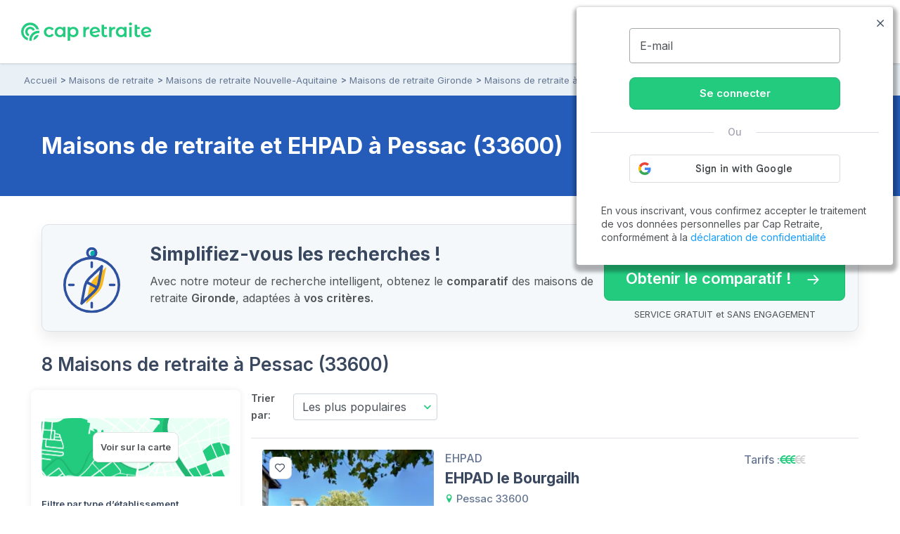

--- FILE ---
content_type: text/html; charset=UTF-8
request_url: https://www.capretraite.fr/maisons-de-retraite/gironde-33/pessac/
body_size: 25253
content:
<!DOCTYPE html><html lang="fr"><head><meta charset="utf-8" /><meta name="viewport" content="width=device-width, initial-scale=1, shrink-to-fit=no"><base href="/" /><link rel="shortcut icon" href="https://www.capretraite.fr/cap-module/assets/annuaire/images/favicon.ico" /><link rel="apple-touch-icon" href="https://www.capretraite.fr/cap-module/assets/landings/boom_long/img/appleIconTouch.png"><title>Maisons de retraite et Ehpad à Pessac (33)</title><meta name="description" content="2026 - Top 20 des Maisons de retraite et EHPAD à Pessac (33). Trouvez rapidement la liste des places disponibles | Tarifs, photos, avis..." /><meta property="og:type" content="website" /><meta property='og:title' content="Cap Retraite | Maisons de retraite et Ehpad à Pessac (33)"/><meta property='og:image' content="https://images.capretraite.fr/image/upload/residences_new/109417776797616400/u4lbc2aecmlkpqqtygtd.png"/><meta property='og:description' content="2026 - Top 20 des Maisons de retraite et EHPAD à Pessac (33). Trouvez rapidement la liste des places disponibles | Tarifs, photos, avis..."/><meta property='og:url' content="https://www.capretraite.fr/maisons-de-retraite/gironde-33/pessac/" /><link rel='canonical' href='https://www.capretraite.fr/maisons-de-retraite/gironde-33/pessac/' /> <script type='application/ld+json'>{"@context":"http:\/\/schema.org","@type":"BreadcrumbList","itemListElement":[{"@type":"ListItem","position":1,"name":"Accueil","item":{"@id":"https:\/\/www.capretraite.fr\/"}},{"@type":"ListItem","position":2,"name":"Maisons de retraite","item":{"@id":"https:\/\/www.capretraite.fr\/maisons-de-retraite\/"}},{"@type":"ListItem","position":3,"name":"Maisons de retraite Nouvelle-Aquitaine","item":{"@id":"https:\/\/www.capretraite.fr\/maisons-de-retraite\/region\/nouvelle-aquitaine\/"}},{"@type":"ListItem","position":4,"name":"Maisons de retraite Gironde","item":{"@id":"https:\/\/www.capretraite.fr\/maisons-de-retraite\/gironde-33\/"}},{"@type":"ListItem","position":5,"name":"Maisons de retraite \u00e0 Pessac","item":{"@id":"https:\/\/www.capretraite.fr\/maisons-de-retraite\/gironde-33\/pessac\/"}}]}</script><script type='application/ld+json'>{"@context":"https:\/\/schema.org","@type":"WebSite","url":"https:\/\/www.capretraite.fr","@id":"https:\/\/www.capretraite.fr\/#website","inLanguage":"FR","publisher":{"@id":"https:\/\/www.capretraite.fr\/#organization"},"name":"Cap Retraite : choisir sa place en maison de retraite \/ EHPAD","image":"https:\/\/www.capretraite.fr\/cap-module\/assets\/annuaire\/images\/capretrait_mini_site.png","headline":"Cap Retraite : choisir sa place en maison de retraite \/ EHPAD","keywords":"EHPAD,Maison de retraite,Aide \u00e0 domicile,R\u00e9sidence seniors"}</script><script type='application/ld+json'>{"@context":"https:\/\/schema.org","@type":"Organization","url":"https:\/\/www.capretraite.fr\/","@id":"https:\/\/www.capretraite.fr\/#organization","name":"Cap Retraite","logo":{"@type":"ImageObject","url":"https:\/\/www.capretraite.fr\/cap-module\/assets\/annuaire\/images\/logo-cr.svg"},"legalName":"Cap Retraite SAS","description":"Choisir sa place en maison de retraite \/ EHPAD","sameAs":["https:\/\/www.facebook.com\/capretraite.fr\/","https:\/\/x.com\/Cap_Retraite","https:\/\/www.instagram.com\/capretraite\/","https:\/\/www.linkedin.com\/company\/capretraite\/","https:\/\/www.youtube.com\/@capretraite","https:\/\/www.pagesjaunes.fr\/pros\/01589600","https:\/\/fr.trustpilot.com\/review\/capretraite.fr","https:\/\/www.societe.com\/societe\/cap-retraite-408760023.html","https:\/\/www.infogreffe.com\/entreprise-societe\/408760023-cap-retraite-750106B214310000.html"],"address":{"@type":"PostalAddress","addressLocality":"Paris","postalCode":"75008","streetAddress":"91 rue du Faubourg Saint Honor\u00e9","addressCountry":"France"},"telephone":"+33 1 76 35 04 40"}</script><script type='application/ld+json'>{"@type":"Place","@context":"http:\/\/schema.org","name":"Pessac","address":{"@type":"PostalAddress","addressLocality":"Pessac","postalCode":"33600","addressRegion":"Nouvelle-Aquitaine"},"containsPlace":[{"@type":"MedicalBusiness","name":"EHPAD le Bourgailh","address":"46 AVENUE DU BOURGAILH","priceRange":"\u20ac\u20ac\u20ac","image":"https:\/\/images.capretraite.fr\/image\/upload\/f_auto,q_auto:good,c_thumb,h_212,w_267\/residences_new\/109417776797616400\/u4lbc2aecmlkpqqtygtd.png","additionalType":"http:\/\/www.productontology.org\/doc\/Retirement_home","url":"https:\/\/www.capretraite.fr\/maisons-de-retraite\/gironde-33\/pessac\/ehpad-le-bourgailh\/","sameAs":["http:\/\/www.productontology.org\/doc\/Retirement_home","http:\/\/www.productontology.org\/doc\/Nursing_home","https:\/\/schema.org\/Geriatric"]},{"@type":"MedicalBusiness","name":"La Renaissance","address":"5 Avenue du Colonel Ren\u00e9 Fonck","priceRange":"\u20ac\u20ac\u20ac","image":"https:\/\/images.capretraite.fr\/image\/upload\/f_auto,q_auto:good,c_thumb,h_212,w_267\/residences_new\/109427475587097600\/sney2qahimkrwaqq2oh4.png","additionalType":"http:\/\/www.productontology.org\/doc\/Retirement_home","url":"https:\/\/www.capretraite.fr\/maisons-de-retraite\/gironde-33\/pessac\/la-renaissance-pessac\/","sameAs":["http:\/\/www.productontology.org\/doc\/Retirement_home","http:\/\/www.productontology.org\/doc\/Nursing_home"]},{"@type":"MedicalBusiness","name":"EHPAD le Jardin des Provinces","address":"33 RUE SARAH BERNHARDT","priceRange":"\u20ac","image":"https:\/\/images.capretraite.fr\/image\/upload\/f_auto,q_auto:good,c_thumb,h_212,w_267\/residences_new\/109417111262065476\/qcx2r8dl2xlhlapgpu5d.png","additionalType":"http:\/\/www.productontology.org\/doc\/Retirement_home","url":"https:\/\/www.capretraite.fr\/maisons-de-retraite\/gironde-33\/pessac\/ehpad-le-jardin-des-provinces\/","sameAs":["http:\/\/www.productontology.org\/doc\/Retirement_home","http:\/\/www.productontology.org\/doc\/Nursing_home","https:\/\/schema.org\/Geriatric"]},{"@type":"LodgingBusiness","name":"Habitat Partage - Pessac","address":"88 Avenue du Haut L\u00e9v\u00eaque","priceRange":"\u20ac\u20ac\u20ac\u20ac","image":"https:\/\/images.capretraite.fr\/image\/upload\/f_auto,q_auto:good,c_thumb,h_212,w_267\/residences_new\/15241578750190521\/giarogln7uuvmyx01avl.jpg","additionalType":"http:\/\/www.productontology.org\/doc\/Retirement_home","url":"https:\/\/www.capretraite.fr\/maisons-de-retraite\/gironde-33\/pessac\/habitat-partage-pessac\/"},{"@type":"MedicalBusiness","name":"EHPAD Mutualiste Pessac","address":"46 AVENUE DU DOCTEUR SCHWEITZER","priceRange":"\u20ac\u20ac","image":"https:\/\/images.capretraite.fr\/image\/upload\/f_auto,q_auto:good,c_thumb,h_212,w_267\/residences_new\/109427492127010225\/aeorwrth1wklzyqbtqzt.png","additionalType":"http:\/\/www.productontology.org\/doc\/Retirement_home","url":"https:\/\/www.capretraite.fr\/maisons-de-retraite\/gironde-33\/pessac\/ehpad-mutualiste-pessac\/","sameAs":["http:\/\/www.productontology.org\/doc\/Retirement_home","http:\/\/www.productontology.org\/doc\/Nursing_home"]},{"@type":"MedicalBusiness","name":"Maison de Retraite de Fontaudin","address":"2 ALLEE JEANNE CHANAY","priceRange":"\u20ac\u20ac","image":"https:\/\/res.cloudinary.com\/capretraite\/image\/upload\/f_auto,q_auto:good,c_thumb,h_270,w_270\/f_auto,q_auto:good,c_thumb,h_480,w_738\/v1541586320\/Site\/annuaire\/image-defaut-mdr.svg","additionalType":"http:\/\/www.productontology.org\/doc\/Retirement_home","url":"https:\/\/www.capretraite.fr\/maisons-de-retraite\/gironde-33\/pessac\/maison-de-retraite-de-fontaudin-pessac\/","sameAs":["http:\/\/www.productontology.org\/doc\/Retirement_home","http:\/\/www.productontology.org\/doc\/Nursing_home","https:\/\/schema.org\/Geriatric"]},{"@type":"MedicalBusiness","name":"EHPAD les \u00e9rables","address":"11 AVENUE DES ERABLES","priceRange":"\u20ac\u20ac\u20ac","image":"https:\/\/res.cloudinary.com\/capretraite\/image\/upload\/f_auto,q_auto:good,c_thumb,h_270,w_270\/f_auto,q_auto:good,c_thumb,h_480,w_738\/v1541586320\/Site\/annuaire\/image-defaut-mdr.svg","additionalType":"http:\/\/www.productontology.org\/doc\/Retirement_home","url":"https:\/\/www.capretraite.fr\/maisons-de-retraite\/gironde-33\/pessac\/ehpad-les-erables-pessac\/","sameAs":["http:\/\/www.productontology.org\/doc\/Retirement_home","http:\/\/www.productontology.org\/doc\/Nursing_home","https:\/\/schema.org\/Geriatric"]},{"@type":"LodgingBusiness","name":"R\u00e9sidence les Tulipes","address":"20 ALLEE DES TULIPES","priceRange":"\u20ac","image":"https:\/\/res.cloudinary.com\/capretraite\/image\/upload\/f_auto,q_auto:good,c_thumb,h_270,w_270\/f_auto,q_auto:good,c_thumb,h_480,w_738\/v1541586320\/Site\/annuaire\/image-defaut-mdr.svg","additionalType":"http:\/\/www.productontology.org\/doc\/Retirement_home","url":"https:\/\/www.capretraite.fr\/maisons-de-retraite\/gironde-33\/pessac\/residence-les-tulipes\/"}]}</script><script type='application/ld+json'>{"@context":"https:\/\/schema.org","@type":"CollectionPage","name":"Maison de retraite et EHPAD Pessac","description":"Liste des EHPAD et maisons de retraite \u00e0 Pessac","url":"https:\/\/www.capretraite.fr\/maisons-de-retraite\/gironde-33\/pessac\/","publisher":{"@id":"https:\/\/www.capretraite.fr\/#organization"},"mainEntity":{"@type":"ItemList","numberOfItems":"8","itemListElement":[{"@type":"ListItem","position":1,"url":"https:\/\/www.capretraite.fr\/maisons-de-retraite\/gironde-33\/pessac\/ehpad-le-bourgailh\/","item":{"@type":"MedicalBusiness","name":"EHPAD le Bourgailh","image":"https:\/\/images.capretraite.fr\/image\/upload\/f_auto,q_auto:good,c_thumb,h_212,w_267\/residences_new\/109417776797616400\/u4lbc2aecmlkpqqtygtd.png","url":"https:\/\/www.capretraite.fr\/maisons-de-retraite\/gironde-33\/pessac\/ehpad-le-bourgailh\/","priceRange":"\u20ac\u20ac\u20ac","address":{"@type":"PostalAddress","streetAddress":"46 AVENUE DU BOURGAILH","addressLocality":"Pessac","postalCode":"33600","addressCountry":"FR"},"sameAs":["http:\/\/www.productontology.org\/doc\/Retirement_home","http:\/\/www.productontology.org\/doc\/Nursing_home"],"additionalType":["https:\/\/schema.org\/Geriatric","https:\/\/schema.org\/Nursing"]}},{"@type":"ListItem","position":2,"url":"https:\/\/www.capretraite.fr\/maisons-de-retraite\/gironde-33\/pessac\/la-renaissance-pessac\/","item":{"@type":"MedicalBusiness","name":"La Renaissance","image":"https:\/\/images.capretraite.fr\/image\/upload\/f_auto,q_auto:good,c_thumb,h_212,w_267\/residences_new\/109427475587097600\/sney2qahimkrwaqq2oh4.png","url":"https:\/\/www.capretraite.fr\/maisons-de-retraite\/gironde-33\/pessac\/la-renaissance-pessac\/","priceRange":"\u20ac\u20ac\u20ac","address":{"@type":"PostalAddress","streetAddress":"5 Avenue du Colonel Ren\u00e9 Fonck","addressLocality":"Pessac","postalCode":"33600","addressCountry":"FR"},"sameAs":["http:\/\/www.productontology.org\/doc\/Retirement_home","http:\/\/www.productontology.org\/doc\/Nursing_home"],"additionalType":["https:\/\/schema.org\/Geriatric","https:\/\/schema.org\/Nursing"]}},{"@type":"ListItem","position":3,"url":"https:\/\/www.capretraite.fr\/maisons-de-retraite\/gironde-33\/pessac\/ehpad-le-jardin-des-provinces\/","item":{"@type":"MedicalBusiness","name":"EHPAD le Jardin des Provinces","image":"https:\/\/images.capretraite.fr\/image\/upload\/f_auto,q_auto:good,c_thumb,h_212,w_267\/residences_new\/109417111262065476\/qcx2r8dl2xlhlapgpu5d.png","url":"https:\/\/www.capretraite.fr\/maisons-de-retraite\/gironde-33\/pessac\/ehpad-le-jardin-des-provinces\/","priceRange":"\u20ac","address":{"@type":"PostalAddress","streetAddress":"33 RUE SARAH BERNHARDT","addressLocality":"Pessac","postalCode":"33600","addressCountry":"FR"},"sameAs":["http:\/\/www.productontology.org\/doc\/Retirement_home","http:\/\/www.productontology.org\/doc\/Nursing_home"],"additionalType":["https:\/\/schema.org\/Geriatric","https:\/\/schema.org\/Nursing"]}},{"@type":"ListItem","position":4,"url":"https:\/\/www.capretraite.fr\/maisons-de-retraite\/gironde-33\/pessac\/habitat-partage-pessac\/","item":{"@type":"MedicalBusiness","name":"Habitat Partage - Pessac","image":"https:\/\/images.capretraite.fr\/image\/upload\/f_auto,q_auto:good,c_thumb,h_212,w_267\/residences_new\/15241578750190521\/giarogln7uuvmyx01avl.jpg","url":"https:\/\/www.capretraite.fr\/maisons-de-retraite\/gironde-33\/pessac\/habitat-partage-pessac\/","priceRange":"\u20ac\u20ac\u20ac\u20ac","address":{"@type":"PostalAddress","streetAddress":"88 Avenue du Haut L\u00e9v\u00eaque","addressLocality":"Pessac","postalCode":"33600","addressCountry":"FR"},"sameAs":["http:\/\/www.productontology.org\/doc\/Retirement_home","http:\/\/www.productontology.org\/doc\/Nursing_home"],"additionalType":["https:\/\/schema.org\/Geriatric","https:\/\/schema.org\/Nursing"]}},{"@type":"ListItem","position":5,"url":"https:\/\/www.capretraite.fr\/maisons-de-retraite\/gironde-33\/pessac\/ehpad-mutualiste-pessac\/","item":{"@type":"MedicalBusiness","name":"EHPAD Mutualiste Pessac","image":"https:\/\/images.capretraite.fr\/image\/upload\/f_auto,q_auto:good,c_thumb,h_212,w_267\/residences_new\/109427492127010225\/aeorwrth1wklzyqbtqzt.png","url":"https:\/\/www.capretraite.fr\/maisons-de-retraite\/gironde-33\/pessac\/ehpad-mutualiste-pessac\/","priceRange":"\u20ac\u20ac","address":{"@type":"PostalAddress","streetAddress":"46 AVENUE DU DOCTEUR SCHWEITZER","addressLocality":"Pessac","postalCode":"33600","addressCountry":"FR"},"sameAs":["http:\/\/www.productontology.org\/doc\/Retirement_home","http:\/\/www.productontology.org\/doc\/Nursing_home"],"additionalType":["https:\/\/schema.org\/Geriatric","https:\/\/schema.org\/Nursing"]}},{"@type":"ListItem","position":6,"url":"https:\/\/www.capretraite.fr\/maisons-de-retraite\/gironde-33\/pessac\/maison-de-retraite-de-fontaudin-pessac\/","item":{"@type":"MedicalBusiness","name":"Maison de Retraite de Fontaudin","image":"https:\/\/res.cloudinary.com\/capretraite\/image\/upload\/f_auto,q_auto:good,c_thumb,h_270,w_270\/f_auto,q_auto:good,c_thumb,h_480,w_738\/v1541586320\/Site\/annuaire\/image-defaut-mdr.svg","url":"https:\/\/www.capretraite.fr\/maisons-de-retraite\/gironde-33\/pessac\/maison-de-retraite-de-fontaudin-pessac\/","priceRange":"\u20ac\u20ac","address":{"@type":"PostalAddress","streetAddress":"2 ALLEE JEANNE CHANAY","addressLocality":"Pessac","postalCode":"33600","addressCountry":"FR"},"sameAs":["http:\/\/www.productontology.org\/doc\/Retirement_home","http:\/\/www.productontology.org\/doc\/Nursing_home"],"additionalType":["https:\/\/schema.org\/Geriatric","https:\/\/schema.org\/Nursing"]}},{"@type":"ListItem","position":7,"url":"https:\/\/www.capretraite.fr\/maisons-de-retraite\/gironde-33\/pessac\/ehpad-les-erables-pessac\/","item":{"@type":"MedicalBusiness","name":"EHPAD les \u00e9rables","image":"https:\/\/res.cloudinary.com\/capretraite\/image\/upload\/f_auto,q_auto:good,c_thumb,h_270,w_270\/f_auto,q_auto:good,c_thumb,h_480,w_738\/v1541586320\/Site\/annuaire\/image-defaut-mdr.svg","url":"https:\/\/www.capretraite.fr\/maisons-de-retraite\/gironde-33\/pessac\/ehpad-les-erables-pessac\/","priceRange":"\u20ac\u20ac\u20ac","address":{"@type":"PostalAddress","streetAddress":"11 AVENUE DES ERABLES","addressLocality":"Pessac","postalCode":"33600","addressCountry":"FR"},"sameAs":["http:\/\/www.productontology.org\/doc\/Retirement_home","http:\/\/www.productontology.org\/doc\/Nursing_home"],"additionalType":["https:\/\/schema.org\/Geriatric","https:\/\/schema.org\/Nursing"]}},{"@type":"ListItem","position":8,"url":"https:\/\/www.capretraite.fr\/maisons-de-retraite\/gironde-33\/pessac\/residence-les-tulipes\/","item":{"@type":"MedicalBusiness","name":"R\u00e9sidence les Tulipes","image":"https:\/\/res.cloudinary.com\/capretraite\/image\/upload\/f_auto,q_auto:good,c_thumb,h_270,w_270\/f_auto,q_auto:good,c_thumb,h_480,w_738\/v1541586320\/Site\/annuaire\/image-defaut-mdr.svg","url":"https:\/\/www.capretraite.fr\/maisons-de-retraite\/gironde-33\/pessac\/residence-les-tulipes\/","priceRange":"\u20ac","address":{"@type":"PostalAddress","streetAddress":"20 ALLEE DES TULIPES","addressLocality":"Pessac","postalCode":"33600","addressCountry":"FR"},"sameAs":["http:\/\/www.productontology.org\/doc\/Retirement_home","http:\/\/www.productontology.org\/doc\/Nursing_home"],"additionalType":["https:\/\/schema.org\/Geriatric","https:\/\/schema.org\/Nursing"]}}]}}</script><script type='application/ld+json'>{"@context":"https:\/\/schema.org","@type":"WebPage","publisher":{"@id":"https:\/\/www.capretraite.fr\/#organization"},"isPartOf":{"@id":"https:\/\/www.capretraite.fr\/#website"},"about":{"@type":"Thing","name":"Maisons de retraite et EHPAD \u00e0 Pessac (33600)"},"keywords":"","url":"https:\/\/www.capretraite.fr\/maisons-de-retraite\/gironde-33\/pessac","name":"Maisons de retraite et EHPAD \u00e0 Pessac (33600)","contentLocation":{"@type":"Place","name":"Pessac","geo":{"@type":"GeoCoordinates","latitude":"44.8021","longitude":"-0.651239"},"address":{"@type":"PostalAddress","addressLocality":"Pessac","postalCode":"33600","addressRegion":"Nouvelle-Aquitaine","addressCountry":"FR"}}}</script><script type='application/ld+json'>{"@context":"https:\/\/schema.org","@type":"FAQPage","mainEntity":[{"@type":"Question","name":"Combien co\u00fbte un EHPAD \u00e0 Pessac ?","acceptedAnswer":{"@type":"Answer","text":"Le prix moyen des EHPAD \u00e0 Pessac en 2026 est de 2704 \u20ac \/ mois. La r\u00e9sidence la moins ch\u00e8re est \u00e0 2226 \u20ac\/mois et la plus ch\u00e8re \u00e0 3072 \u20ac \/mois Voir tous les tarifs"}},{"@type":"Question","name":"Combien y a-t-il  de maisons de retraite \u00e0 Pessac ?","acceptedAnswer":{"@type":"Answer","text":"Sur l'annuaire Cap Retraite, il y a 8 maisons de retraite \u00e0 Pessac. Cela comprend 6 EHPAD dont 4 sp\u00e9cialis\u00e9s Alzheimer et 2 r\u00e9sidences senior. Voir la liste compl\u00e8te"}}]}</script><script type='application/ld+json'>{"@context":"http:\/\/schema.org","@type":"AggregateOffer","itemOffered":{"@type":"LodgingBusiness","name":"Maisons de retraite et EHPAD \u00e0 Pessac (33600)","image":"https:\/\/images.capretraite.fr\/image\/upload\/residences_new\/109417776797616400\/u4lbc2aecmlkpqqtygtd.png","aggregateRating":{"@type":"AggregateRating","ratingValue":4.5,"bestRating":"5","worstRating":"1","ratingCount":"3"},"address":{"@type":"PostalAddress","name":"Pessac","addressCountry":"fr","postalCode":"33600"},"areaServed":{"@type":"City","name":"Pessac","address":{"@type":"PostalAddress","name":"Pessac","addressCountry":"fr","postalCode":"33600"}}},"priceCurrency":"EUR","lowPrice":"1791","offerCount":"8"}</script> <link rel="preconnect" href="https://fonts.googleapis.com"><link rel="preconnect" href="https://fonts.gstatic.com" crossorigin><link rel="preconnect" href="https://res.cloudinary.com"><link rel="dns-prefetch" href="https://stackpath.bootstrapcdn.com"><link rel="dns-prefetch" href="https://maxcdn.bootstrapcdn.com"><link rel="dns-prefetch" href="https://retraite.herokuapp.com"><link rel="stylesheet" href="https://stackpath.bootstrapcdn.com/bootstrap/4.1.3/css/bootstrap.min.css" integrity="sha384-MCw98/SFnGE8fJT3GXwEOngsV7Zt27NXFoaoApmYm81iuXoPkFOJwJ8ERdknLPMO" crossorigin="anonymous"><link href="https://www.capretraite.fr/cap-module/assets/annuaire/css/critical.min.css" rel="stylesheet" type="text/css" /><link rel="dns-prefetch" href="https://cdn.jsdelivr.net"><link href="https://cdn.jsdelivr.net/npm/@splidejs/splide@4.1.4/dist/css/splide.min.css" rel="stylesheet"></link><link rel="preload" href="https://www.capretraite.fr/cap-module/assets/annuaire/css/results.min.css" as="style" onload="this.onload=null;this.rel='stylesheet'" data-preload="true"><noscript><link rel="stylesheet" href="https://www.capretraite.fr/cap-module/assets/annuaire/css/results.min.css"></noscript><meta name="robots" content="index,follow"/> <script>             var parts = window.location.pathname.split('/');             var landing_name = parts[1];             var dataLayer = window.dataLayer || [];         </script> <script src="https://retraite.herokuapp.com/get_visitor_id/n2EIwlDHI2DTegG46m79ATxE2J82MVEe"></script> <script>                 let dataLayerInit = JSON.parse('{"page_category1":"Site","page_category2":"maisons-de-retraite","page_category3":"gironde-33","page_category4":"pessac"}');                  dataLayerInit.visitor_id = window.visitor_data ? window.visitor_data.visitor_id:"";                 dataLayer.push(dataLayerInit);             </script> <script>(function(w,d,s,l,i){w[l]=w[l]||[];w[l].push({'gtm.start':             new Date().getTime(),event:'gtm.js'});var f=d.getElementsByTagName(s)[0],             j=d.createElement(s),dl=l!='dataLayer'?'&l='+l:'';j.async=true;j.src=             'https://www.googletagmanager.com/gtm.js?id='+i+dl;f.parentNode.insertBefore(j,f);             })(window,document,'script','dataLayer','GTM-56PLNV8');</script> </head><body><noscript><iframe src="https://www.googletagmanager.com/ns.html?id=GTM-56PLNV8" height="0" width="0" style="display:none;visibility:hidden"></iframe></noscript><header id="header" class="wp-header d-flex  align-items-center justify-content-between"><div class="brandLogo hide-menu-open"><a class="logo" href="/" title="Capretraite.fr"><img alt="Cap Retraite : EHPAD et maisons de retraite en France" src="https://www.capretraite.fr/cap-module/assets/annuaire/images/logo-cr.svg"></a></div><div class="title-menu fs-21 text-blue-g text-uppercase text-medium hide-menu-open"> MENU </div><nav id="site-navigation" class="main-navigation row flex-grow-1 justify-content-center"><div class="row justify-content-end"><ul id="primary-menu" class="navbar-custom row position-relative justify-content-center"><li id="menu-item-cap-156083" class="menu-item menu-item-type-custom menu-item-object-custom menu-item-has-children col-12 item-main menu-item-cap-156083 dropdown-block relative"><a class="dropbtn  main-link" data-toggle="dropdown" data-tr='{"event":"annuaire_event","event_category":"annuaire","event_action":"click","event_label":"CTA","event_name":"annuaire_CTA","CTA":""}'>Maison de retraite<span class='icon'><svg xmlns="http://www.w3.org/2000/svg" width="24" height="15" viewBox="0 0 24 15"><path fill="#39475f" d="M18.192,21.725,27.267,11.8a1.607,1.607,0,0,1,2.422,0,2.018,2.018,0,0,1,0,2.656L19.407,25.7a1.609,1.609,0,0,1-2.365.055L6.688,14.461a2.013,2.013,0,0,1,0-2.656,1.607,1.607,0,0,1,2.422,0Z" transform="translate(-6.188 -11.247)"/></svg></span></a><ul class=" menu-block row depth_0" ><li id="menu-item-cap-156084" class="menu-item menu-item-type-taxonomy menu-item-object-category col-12 menu-item-cap-156084"><a href="https://www.capretraite.fr/choisir-une-maison-de-retraite/ehpad/" class=" link" data-tr='{"event":"annuaire_event","event_category":"annuaire","event_action":"click","event_label":"CTA","event_name":"annuaire_CTA","CTA":""}'>EHPAD</a></li><li id="menu-item-cap-156085" class="menu-item menu-item-type-taxonomy menu-item-object-category col-12 menu-item-cap-156085"><a href="https://www.capretraite.fr/choisir-une-maison-de-retraite/les-residences-services-seniors/" class=" link" data-tr='{"event":"annuaire_event","event_category":"annuaire","event_action":"click","event_label":"CTA","event_name":"annuaire_CTA","CTA":""}'>Résidences séniors</a></li><li id="menu-item-cap-156086" class="menu-item menu-item-type-taxonomy menu-item-object-category col-12 blue-link see-link hover-title-b menu-item-cap-156086"><a href="https://www.capretraite.fr/choisir-une-maison-de-retraite/" class=" link" data-tr='{"event":"annuaire_event","event_category":"annuaire","event_action":"click","event_label":"CTA","event_name":"annuaire_CTA","CTA":""}'>Tout sur les maisons de retraite<span class='icon'><svg xmlns="http://www.w3.org/2000/svg" width="29.987" height="20" viewBox="0 0 29.987 20"><path d="M27,11.635a1.361,1.361,0,0,0-.01,1.917l6.333,6.343H9.219a1.354,1.354,0,0,0,0,2.708H33.311l-6.333,6.343a1.371,1.371,0,0,0,.01,1.917,1.349,1.349,0,0,0,1.906-.01l8.583-8.645h0a1.521,1.521,0,0,0,.281-.427,1.293,1.293,0,0,0,.1-.521,1.358,1.358,0,0,0-.385-.948l-8.583-8.645A1.327,1.327,0,0,0,27,11.635Z" transform="translate(-7.875 -11.252)"/></svg></span></a></li><li id="menu-item-cap-156087" class="menu-item menu-item-type-custom menu-item-object-custom col-12 footer-link menu-item-cap-156087"><a href="https://www.capretraite.fr/zest/comparateur/ehpad/?utm_source=seo&utm_medium=menu&utm_content=cta_header&tt=1&bg=1&th=1&&stt2=1&conf_f=testab_briscl1" class=" link" data-tr='{"event":"annuaire_event","event_category":"annuaire","event_action":"click","event_label":"CTA","event_name":"annuaire_CTA","CTA":""}'><span class='icon'><svg xmlns="http://www.w3.org/2000/svg" width="16.499" height="28.875" viewBox="0 0 16.499 28.875"><path d="M24.992,14.621H18.021L21.4,2.578a.26.26,0,0,0-.464-.219L9.1,17.882a.544.544,0,0,0,.406.863h6.972L13.1,30.788a.26.26,0,0,0,.464.219L25.4,15.491A.549.549,0,0,0,24.992,14.621Z" transform="translate(-8.996 -2.246)"/></svg></span>Comparateur en ligne</a></li></ul></li><li id="menu-item-cap-156088" class="menu-item menu-item-type-custom menu-item-object-custom menu-item-has-children col-12 item-main menu-item-cap-156088 dropdown-block relative"><a class="dropbtn  main-link" data-toggle="dropdown" data-tr='{"event":"annuaire_event","event_category":"annuaire","event_action":"click","event_label":"CTA","event_name":"annuaire_CTA","CTA":""}'>Aide à domicile<span class='icon'><svg xmlns="http://www.w3.org/2000/svg" width="24" height="15" viewBox="0 0 24 15"><path fill="#39475f" d="M18.192,21.725,27.267,11.8a1.607,1.607,0,0,1,2.422,0,2.018,2.018,0,0,1,0,2.656L19.407,25.7a1.609,1.609,0,0,1-2.365.055L6.688,14.461a2.013,2.013,0,0,1,0-2.656,1.607,1.607,0,0,1,2.422,0Z" transform="translate(-6.188 -11.247)"/></svg></span></a><ul class=" menu-block row depth_0" ><li id="menu-item-cap-156164" class="menu-item menu-item-type-taxonomy menu-item-object-category col-12 menu-item-cap-156164"><a href="https://www.capretraite.fr/aide-a-domicile/maintien-a-domicile/" class=" link" data-tr='{"event":"annuaire_event","event_category":"annuaire","event_action":"click","event_label":"CTA","event_name":"annuaire_CTA","CTA":""}'>Maintien à domicile</a></li><li id="menu-item-cap-156165" class="menu-item menu-item-type-taxonomy menu-item-object-category col-12 menu-item-cap-156165"><a href="https://www.capretraite.fr/aide-a-domicile/amenagement-du-domicile/" class=" link" data-tr='{"event":"annuaire_event","event_category":"annuaire","event_action":"click","event_label":"CTA","event_name":"annuaire_CTA","CTA":""}'>Aménagement du domicile</a></li><li id="menu-item-cap-156163" class="menu-item menu-item-type-taxonomy menu-item-object-category col-12 blue-link see-link hover-title-b menu-item-cap-156163"><a href="https://www.capretraite.fr/aide-a-domicile/" class=" link" data-tr='{"event":"annuaire_event","event_category":"annuaire","event_action":"click","event_label":"CTA","event_name":"annuaire_CTA","CTA":""}'>Tout sur les aides à domicile<span class='icon'><svg xmlns="http://www.w3.org/2000/svg" width="29.987" height="20" viewBox="0 0 29.987 20"><path d="M27,11.635a1.361,1.361,0,0,0-.01,1.917l6.333,6.343H9.219a1.354,1.354,0,0,0,0,2.708H33.311l-6.333,6.343a1.371,1.371,0,0,0,.01,1.917,1.349,1.349,0,0,0,1.906-.01l8.583-8.645h0a1.521,1.521,0,0,0,.281-.427,1.293,1.293,0,0,0,.1-.521,1.358,1.358,0,0,0-.385-.948l-8.583-8.645A1.327,1.327,0,0,0,27,11.635Z" transform="translate(-7.875 -11.252)"/></svg></span></a></li></ul></li><li id="menu-item-cap-156092" class="menu-item menu-item-type-custom menu-item-object-custom menu-item-has-children col-12 item-main menu-col menu-item-cap-156092 dropdown-block relative"><a class="dropbtn  main-link" data-toggle="dropdown" data-tr='{"event":"annuaire_event","event_category":"annuaire","event_action":"click","event_label":"CTA","event_name":"annuaire_CTA","CTA":""}'>Aides et conseils<span class='icon'><svg xmlns="http://www.w3.org/2000/svg" width="24" height="15" viewBox="0 0 24 15"><path fill="#39475f" d="M18.192,21.725,27.267,11.8a1.607,1.607,0,0,1,2.422,0,2.018,2.018,0,0,1,0,2.656L19.407,25.7a1.609,1.609,0,0,1-2.365.055L6.688,14.461a2.013,2.013,0,0,1,0-2.656,1.607,1.607,0,0,1,2.422,0Z" transform="translate(-6.188 -11.247)"/></svg></span></a><ul class=" menu-block row depth_0" ><li id="menu-item-cap-156093" class="menu-item menu-item-type-custom menu-item-object-custom menu-item-has-children col-12 col-lg-6 menu-item-cap-156093 block-submenu"><a class="dropbtn  link head-column" data-toggle="dropdown" data-tr='{"event":"annuaire_event","event_category":"annuaire","event_action":"click","event_label":"CTA","event_name":"annuaire_CTA","CTA":""}'>AIDES POUR SENIORS</a><ul class="sub-menu-block depth_1" ><li id="menu-item-cap-156094" class="menu-item menu-item-type-taxonomy menu-item-object-category col-12 menu-item-cap-156094"><a href="https://www.capretraite.fr/obtenir-aides-seniors/apa/" class=" link" data-tr='{"event":"annuaire_event","event_category":"annuaire","event_action":"click","event_label":"CTA","event_name":"annuaire_CTA","CTA":""}'>APA</a></li><li id="menu-item-cap-156095" class="menu-item menu-item-type-taxonomy menu-item-object-category col-12 menu-item-cap-156095"><a href="https://www.capretraite.fr/obtenir-aides-seniors/aides-financieres/" class=" link" data-tr='{"event":"annuaire_event","event_category":"annuaire","event_action":"click","event_label":"CTA","event_name":"annuaire_CTA","CTA":""}'>Aides financières</a></li><li id="menu-item-cap-156096" class="menu-item menu-item-type-taxonomy menu-item-object-category col-12 menu-item-cap-156096"><a href="https://www.capretraite.fr/obtenir-aides-seniors/droits-personnes-agees/" class=" link" data-tr='{"event":"annuaire_event","event_category":"annuaire","event_action":"click","event_label":"CTA","event_name":"annuaire_CTA","CTA":""}'>Droits des séniors</a></li><li id="menu-item-cap-156097" class="menu-item menu-item-type-taxonomy menu-item-object-category col-12 blue-link see-link hover-title-b menu-item-cap-156097"><a href="https://www.capretraite.fr/obtenir-aides-seniors/" class=" link" data-tr='{"event":"annuaire_event","event_category":"annuaire","event_action":"click","event_label":"CTA","event_name":"annuaire_CTA","CTA":""}'>Tout sur les aides pour séniors<span class='icon'><svg xmlns="http://www.w3.org/2000/svg" width="29.987" height="20" viewBox="0 0 29.987 20"><path d="M27,11.635a1.361,1.361,0,0,0-.01,1.917l6.333,6.343H9.219a1.354,1.354,0,0,0,0,2.708H33.311l-6.333,6.343a1.371,1.371,0,0,0,.01,1.917,1.349,1.349,0,0,0,1.906-.01l8.583-8.645h0a1.521,1.521,0,0,0,.281-.427,1.293,1.293,0,0,0,.1-.521,1.358,1.358,0,0,0-.385-.948l-8.583-8.645A1.327,1.327,0,0,0,27,11.635Z" transform="translate(-7.875 -11.252)"/></svg></span></a></li></ul></li><li id="menu-item-cap-156098" class="menu-item menu-item-type-custom menu-item-object-custom menu-item-has-children col-12 col-lg-6 menu-item-cap-156098 block-submenu"><a class="dropbtn  link head-column" data-toggle="dropdown" data-tr='{"event":"annuaire_event","event_category":"annuaire","event_action":"click","event_label":"CTA","event_name":"annuaire_CTA","CTA":""}'>SANTÉ DES SENIORS</a><ul class="sub-menu-block depth_1" ><li id="menu-item-cap-156099" class="menu-item menu-item-type-taxonomy menu-item-object-category col-12 menu-item-cap-156099"><a href="https://www.capretraite.fr/prevenir-dependance/sante-grand-age/" class=" link" data-tr='{"event":"annuaire_event","event_category":"annuaire","event_action":"click","event_label":"CTA","event_name":"annuaire_CTA","CTA":""}'>Santé du Grand-Âge</a></li><li id="menu-item-cap-156100" class="menu-item menu-item-type-taxonomy menu-item-object-category col-12 menu-item-cap-156100"><a href="https://www.capretraite.fr/prevenir-dependance/maladie-d-alzheimer/" class=" link" data-tr='{"event":"annuaire_event","event_category":"annuaire","event_action":"click","event_label":"CTA","event_name":"annuaire_CTA","CTA":""}'>Maladie d’Alzheimer</a></li><li id="menu-item-cap-156101" class="menu-item menu-item-type-taxonomy menu-item-object-category col-12 menu-item-cap-156101"><a href="https://www.capretraite.fr/prevenir-dependance/maladie-parkinson/" class=" link" data-tr='{"event":"annuaire_event","event_category":"annuaire","event_action":"click","event_label":"CTA","event_name":"annuaire_CTA","CTA":""}'>Maladie de Parkinson</a></li><li id="menu-item-cap-156102" class="menu-item menu-item-type-taxonomy menu-item-object-category col-12 blue-link see-link hover-title-b menu-item-cap-156102"><a href="https://www.capretraite.fr/prevenir-dependance/" class=" link" data-tr='{"event":"annuaire_event","event_category":"annuaire","event_action":"click","event_label":"CTA","event_name":"annuaire_CTA","CTA":""}'>Tout sur la santé des seniors<span class='icon'><svg xmlns="http://www.w3.org/2000/svg" width="29.987" height="20" viewBox="0 0 29.987 20"><path d="M27,11.635a1.361,1.361,0,0,0-.01,1.917l6.333,6.343H9.219a1.354,1.354,0,0,0,0,2.708H33.311l-6.333,6.343a1.371,1.371,0,0,0,.01,1.917,1.349,1.349,0,0,0,1.906-.01l8.583-8.645h0a1.521,1.521,0,0,0,.281-.427,1.293,1.293,0,0,0,.1-.521,1.358,1.358,0,0,0-.385-.948l-8.583-8.645A1.327,1.327,0,0,0,27,11.635Z" transform="translate(-7.875 -11.252)"/></svg></span></a></li></ul></li><li id="menu-item-cap-156103" class="menu-item menu-item-type-custom menu-item-object-custom menu-item-has-children col-12 col-lg-6 menu-item-cap-156103 block-submenu"><a class="dropbtn  link head-column" data-toggle="dropdown" data-tr='{"event":"annuaire_event","event_category":"annuaire","event_action":"click","event_label":"CTA","event_name":"annuaire_CTA","CTA":""}'>OUTILS DE CALCUL</a><ul class="sub-menu-block depth_1" ><li id="menu-item-cap-156104" class="menu-item menu-item-type-post_type menu-item-object-outils col-12 menu-item-cap-156104"><a href="https://www.capretraite.fr/outils-cap-retraite/calcul-de-lapa-en-maison-de-retraite/" class=" link" data-tr='{"event":"annuaire_event","event_category":"annuaire","event_action":"click","event_label":"CTA","event_name":"annuaire_CTA","CTA":""}'>Calcul de l’APA</a></li><li id="menu-item-cap-156105" class="menu-item menu-item-type-post_type menu-item-object-outils col-12 menu-item-cap-156105"><a href="https://www.capretraite.fr/outils-cap-retraite/calcul-du-gir/" class=" link" data-tr='{"event":"annuaire_event","event_category":"annuaire","event_action":"click","event_label":"CTA","event_name":"annuaire_CTA","CTA":""}'>Calcul du GIR</a></li><li id="menu-item-cap-156231" class="menu-item menu-item-type-post_type menu-item-object-post col-12 menu-item-cap-156231"><a href="https://www.capretraite.fr/obtenir-aides-seniors/droits-personnes-agees/obligation-alimentaire/" class=" link" data-tr='{"event":"annuaire_event","event_category":"annuaire","event_action":"click","event_label":"CTA","event_name":"annuaire_CTA","CTA":""}'>Obligation alimentaire</a></li><li id="menu-item-cap-156107" class="menu-item menu-item-type-post_type menu-item-object-page col-12 blue-link see-link hover-title-b menu-item-cap-156107"><a href="https://www.capretraite.fr/outils-cap-retraite/" class=" link" data-tr='{"event":"annuaire_event","event_category":"annuaire","event_action":"click","event_label":"CTA","event_name":"annuaire_CTA","CTA":""}'>Tous les outils de calcul<span class='icon'><svg xmlns="http://www.w3.org/2000/svg" width="29.987" height="20" viewBox="0 0 29.987 20"><path d="M27,11.635a1.361,1.361,0,0,0-.01,1.917l6.333,6.343H9.219a1.354,1.354,0,0,0,0,2.708H33.311l-6.333,6.343a1.371,1.371,0,0,0,.01,1.917,1.349,1.349,0,0,0,1.906-.01l8.583-8.645h0a1.521,1.521,0,0,0,.281-.427,1.293,1.293,0,0,0,.1-.521,1.358,1.358,0,0,0-.385-.948l-8.583-8.645A1.327,1.327,0,0,0,27,11.635Z" transform="translate(-7.875 -11.252)"/></svg></span></a></li></ul></li><li id="menu-item-cap-156108" class="menu-item menu-item-type-custom menu-item-object-custom menu-item-has-children col-12 col-lg-6 menu-item-cap-156108 block-submenu"><a class="dropbtn  link head-column" data-toggle="dropdown" data-tr='{"event":"annuaire_event","event_category":"annuaire","event_action":"click","event_label":"CTA","event_name":"annuaire_CTA","CTA":""}'>RESSOURCES</a><ul class="sub-menu-block depth_1" ><li id="menu-item-cap-156110" class="menu-item menu-item-type-post_type_archive menu-item-object-blog col-12 menu-item-cap-156110"><a href="https://www.capretraite.fr/blog/" class=" link" data-tr='{"event":"annuaire_event","event_category":"annuaire","event_action":"click","event_label":"CTA","event_name":"annuaire_CTA","CTA":""}'>Blog des séniors</a></li><li id="menu-item-cap-156109" class="menu-item menu-item-type-post_type menu-item-object-page col-12 menu-item-cap-156109"><a href="https://www.capretraite.fr/parutions-cap-retraite/" class=" link" data-tr='{"event":"annuaire_event","event_category":"annuaire","event_action":"click","event_label":"CTA","event_name":"annuaire_CTA","CTA":""}'>Parutions à télécharger</a></li><li id="menu-item-cap-163589" class="menu-item menu-item-type-custom menu-item-object-custom col-12 menu-item-cap-163589"><a href="https://ehpad-ai.capretraite.fr/auth/" class=" link" data-tr='{"event":"annuaire_event","event_category":"annuaire","event_action":"click","event_label":"CTA","event_name":"annuaire_CTA","CTA":""}'>EHPAD IA</a></li><li id="menu-item-cap-156111" class="menu-item menu-item-type-post_type menu-item-object-page col-12 menu-item-cap-156111"><a href="https://www.capretraite.fr/glossaire/" class=" link" data-tr='{"event":"annuaire_event","event_category":"annuaire","event_action":"click","event_label":"CTA","event_name":"annuaire_CTA","CTA":""}'>Glossaire</a></li></ul></li></ul></li><li id="menu-item-cap-158948" class="menu-item menu-item-type-custom menu-item-object-custom col-12 item-main menu-item-cap-158948"><a href="https://www.capretraite.fr/maisons-de-retraite/" class=" main-link" data-tr='{"event":"annuaire_event","event_category":"annuaire","event_action":"click","event_label":"CTA","event_name":"annuaire_CTA","CTA":"menu_header"}'>Annuaire des EHPAD</a></li><li id="menu-item-cap-156642" class="menu-item menu-item-type-custom menu-item-object-custom col-12 item-main menu-item-cap-156642"><a href="https://www.capretraite.fr/espace-famille/login" class=" main-link" data-tr='{"event":"annuaire_event","event_category":"annuaire","event_action":"click","event_label":"CTA","event_name":"annuaire_CTA","CTA":""}'>🔒 Espace Famille</a></li></ul></div></nav><div class="block-right flex-item row align-items-center justify-content-end"><div class="mr-13"><div class="annuaire-form" id="autocomplete-ville-header"><div class="block-search"><input data-type="full_location" data-slug="maisons-de-retraite" class="input-search" type="text" placeholder="Ville, département" autocomplete="off"/><label class="form-label-icone"><i class="icap-search text-green fs-21"></i></label><div class="autocomplete-suggestions-box"><div class="autocomplete-suggestions-res"></div></div></div><div class="align-content-center row d-md-none" id="label-icone"><i class="icap-search text-green fs-17"></i><div class="autocomplete-suggestions-box"><div class="autocomplete-suggestions-res"></div></div></div></div><div id="search-back"><span class="mobile close"><i class="icap-close fs-17"></i></span></div></div><div class="tel-mobile tel-action mr-13 hide-menu-open"><a aria-label="" data-tr='{"event": "generic_event",  "event_category": "engagement","event_action": "click","event_label": "phone","event_name": "click_phone"}' href='tel:0977557300'><div class="tel-border parent-middle"><div class="icon fill-green child-middle"><i class="icap-phone text-green fs-17"></i></div><div class="hidden-mobile full-num"><span class="tel text-green fs-16 bold">09.77.55.73.00</span><span class="text-grey medium fs-10">Disponible de 8h à 20h</span></div></div></a></div><div class="mobile-nav"><div class="bar1"></div><div class="bar2"></div><div class="bar3"></div><label class="title">MENU</label></div></div></header><div class="modal fade lb-custom right-side" tabindex="-1" role="dialog" aria-labelledby="Lightbox Sauvegarder" aria-hidden="true" id="compte-connection"><div class="modal-dialog"><div class="modal-content"><section class="header py-3"><div class="close d-flex align-items-center mt-1" data-dismiss="modal" aria-label="Fermer"><i class="icap-close fs-13 text-white mr-1"></i><span aria-hidden="true" class="fs-13 text-white underline regular">Fermer</span></div><div class="container"><p id="lb-title" class="fs-22 semibold text-white" data-title_fav = "Sélectionner cet établissement" data-title_brochure = "Télécharger la Brochure" ></p><p id="lb-name" class="text-white fs-16"></p></div></section><section class="content mt-3"><div class="container"><div class="bg-white box-shadow-hard radius py-3 px-2 d-flex flex-wrap justify-content-center"><div id="google_btn-block" class="connect-section"><div class="gg-loading row justify-content-center" style="display:none"><span style="width: 50px; height: 50px;"><svg version="1.1" x="0px" y="0px" viewBox="0 0 50 50" xml:space="preserve" fill="#23cb7f"><path d="M43.935,25.145c0-10.318-8.364-18.683-18.683-18.683c-10.318,0-18.683,8.365-18.683,18.683h4.068c0-8.071,6.543-14.615,14.615-14.615c8.072,0,14.615,6.543,14.615,14.615H43.935z"><animateTransform attributeType="xml" attributeName="transform" type="rotate" from="0 25 25" to="360 25 25" dur="0.6s" repeatCount="indefinite"/></path></svg></span></div><div class="section-acces"><div class="section-login"><form id="send-email" class="d-flex flex-wrap justify-content-center email-simple"><div class="floating-label"><input class="w-100 email-connection" type="email"><label for="email_connection">E-mail</label></div><p class="error-log text-red fs-12"></p><button class="btn btn-primary w-100 validate-login  mt-2" type="submit"><span>Se connecter<i class="icap-forward-arrow right"></i></span></button></form><div class="TextSeparator"><span class="TextSeparator__text">Ou</span></div><div class="block-gg d-flex justify-content-center"><div id="google_btn"></div></div></div><div class="section-code-validation hidden"><form id="check-code" class="d-flex flex-wrap justify-content-center"><p>Entrez le code reçus par E-mail</p><div class="code-validation-form mt-1"><input type="text" maxlength="1" class="code-input"><input type="text" maxlength="1" class="code-input"><input type="text" maxlength="1" class="code-input"><input type="text" maxlength="1" class="code-input"><input type="text" maxlength="1" class="code-input"><input type="text" maxlength="1" class="code-input"></div><span class="error-log text-red fs-12"></span><button class="btn  btn-primary w-100 mt-2 validate-login" type="submit"><span>Envoyer<i class="icap-forward-arrow right"></i></span></button></form><div class="d-flex flex-wrap justify-content-center mt-2"><p class="back-email">Retour / Renvoyer</p></div></div></div><div class="mt-3 col-12"><p class="text-grey fs-14"> En vous inscrivant, vous confirmez accepter le traitement de vos données personnelles par Cap Retraite, conformément à la <a href="/confidentialite/" target="_blank">déclaration de confidentialité</a></p></div></div></div></div></section><section class="mt-5 d-flex align-items-center justify-content-center pr-m-0"><i class="icap-lock fs-12 mr-1"></i><span class="fs-10 lh-12 d-inline-block semibold text-lightgrey"> Vos données<br>sont protégées</span><span class="d-inline-block mx-1">|</span><span class="logo-rgpd"></span><span class="fs-10 lh-12 semibold text-lightgrey d-inline-block"> Respect des normes <br class="d-block d-sm-none"><br class="d-none d-sm-block"> européennes en vigueur </span></section></div></div></div><main><article><div class="m-0 bg-grey-darker"><div class="p-t-0"><nav><div class="breadcrumb "><a class="d-none d-md-inline-block" href="/"> Accueil </a><a class="d-none d-md-inline-block" href="/maisons-de-retraite/"> Maisons de retraite </a><a class="d-none d-md-inline-block" href="/maisons-de-retraite/region/nouvelle-aquitaine/"> Maisons de retraite Nouvelle-Aquitaine </a><a class="" href="/maisons-de-retraite/gironde-33/"><i class="d-md-none icap-back-arrow fs-18"></i> Maisons de retraite Gironde </a><a class="d-none d-md-inline-block" href="/maisons-de-retraite/gironde-33/pessac/"> Maisons de retraite à Pessac </a></div></nav></div></div><div class="bg-blue text-white d-flex"><div class="container"><div class="main-title-container d-flex"><h1 class="fs-32 fs-t-30 fs-m-26 bold align-self-center text-center text-xl-left">Maisons de retraite et EHPAD <br class="d-none d-sm-block d-lg-none">  à Pessac (33600)</h1></div></div></div><div class="bg-white"><div class="container"><div class="row bg-white pt-2 pt-m-0"><aside class="col-12"><div class="hero d-flex border radius box-shadow mt-2 mb-1"><div class="d-none d-md-block"><img class="d-inline-block boussole" src="https://www.capretraite.fr/cap-module/assets/annuaire/images/boussole.svg"/></div><div class="d-none d-md-block"><p class="text-darkgrey fs-26 fs-t-18 bold mb-1">Simplifiez-vous les recherches !</p><p class="fs-16 fs-t-14"><span class="d-md-none d-lg-inline-block">Avec notre moteur de recherche intelligent,</span> obtenez le <strong class="semibold">comparatif</strong> des maisons de retraite <strong class="semibold">Gironde</strong>, adaptées à <strong class="semibold">vos critères.</strong></p></div><div><p class="text-blue fs-22 d-block d-md-none text-center semibold">Obtenez le <strong class="bold">comparatif des établissements</strong> adaptés à vos critères en 3 minutes !</p><a href="#0" id="openLbForm" class="btn btn-primary big text-nowrap position-relative w-100 mt-2 mb-1" role="button" data-toggle="modal" data-target=".lb-ville"><span class="patch-yellow bg-yellow top-left fs-17 fs-t-14 bold text-white box-shadow-light d-none d-md-inline-block">Tarif 2026 !</span>Obtenir le comparatif  !<i class="icap-forward-arrow text-white ml-2"></i></a><span class="fs-13 fs-t-13 d-block text-center">SERVICE GRATUIT et SANS ENGAGEMENT</span></div></div><div class="modal fade lb-ville lb-custom" tabindex="-1" role="dialog" aria-labelledby="Lightbox Ville" aria-hidden="true" data-backdrop="static"><div class="close" data-dismiss="modal" aria-label="Fermer"><i class="icap-close fs-13 text-white bold"></i><span aria-hidden="true" class="fs-13 text-white underline regular valign-middle">Fermer</span></div><div class="modal-dialog modal-lg"><div class="modal-content"><section class="header pb-2"><div class="container"><div class="fs-28 fs-t-24 fs-m-20 semibold text-white mb-t-1 mt-m-2">Maisons de retraite et EHPAD  <span class="bold"> à Pessac (33600)</span></div><p class="text-white fs-16 fs-m-14">Déterminez vos critères de recherche, afin d’obtenir le comparatif des établissements adaptés.</p></div></section><section class="content"><div class="container"><div class="bg-white box-shadow-hard radius"><section class="p-3 py-2 p-t-1 bg-lighter border-bottom radius-top"><nav class="w-100"><ul class="inline d-flex justify-content-between m-0 sep-line"><li class="step1 active"><span class="icon-circle c30">1</span><span>Ville</span></li><li class="step2"><span class="icon-circle c30">2</span><span>Maison de retraite</span></li><li class="step3"><span class="icon-circle c30">3</span><span>Budget</span></li><li class="step4"><span class="icon-circle c30">4</span><span>Comparatif</span></li></ul></nav></section><form id="multiSteps" class="fs-16 multiSteps" onsubmit="return false;"><section class="px-3 pt-3 pb-5 p-t-2 p-m-1 active" id="section-city"><p class="fs-22 mb-1 text-darkgrey bold">Dans quelle <span>ville<br class="d-block d-sm-none" /></span> recherchez-vous ?</p><div class="d-flex justify-content-between mb-2 rowLocality"><div class="row w-100"><div class="col-sm-6 field-with-error"><div class="input-with-icon"><label class="w-100 m-small"><i class="icap-location text-green fs-18"></i><input id="city1" class="w-100 autocomplete text-darkgrey" type="text" name="city1" placeholder="Exemple: 03100 ou Toulouse" value="Pessac (33)" autocomplete="off"><span class="info-text text-red fs-12">Veuillez choisir une ville parmi les choix proposés</span></label><div id="suggesstion-box" class="autocomplete-suggestions with-border"></div></div><input id="city1_name" name="city1_name" value="Pessac" type="hidden" /><input id="zip_code1" name="zip_code1" value="33600" type="hidden" /><input id="city1_latitude" name="city1_latitude" value="44.8021" type="hidden" /><input id="city1_longitude" name="city1_longitude" value="-0.651239" type="hidden" /><input id="locality_slug" name="locality_slug" value="pessac-33" type="hidden" /></div><div class="col-sm-6 pl-0 pl-m-2 text-sm-right"><div><span class="mr-1 pt-1 ">dans un rayon de</span><div class="select-container d-inline-block mb-t-2 text-lightgrey"><select name="radius1" id="radius1"><option value="5">5 Km</option><option value="10">10 Km</option><option value="20" selected="selected">20 Km</option><option value="30">30 Km</option><option value="40">40 Km</option><option value="50">50 Km</option><option value="80">80 Km</option><option value="100">100 Km</option></select></div><br class="d-block d-md-none" /><button class="btn btn-primary ml-3 px-3 nextStep validate-city d-none d-sm-inline-block" type="submit" id="validate-city"  >Valider</button></div></div></div></div><button class="btn btn-primary px-3 mt-3 nextStep validate-city d-block d-sm-none w-100" type="submit" id="validate-city" >Valider</button><span class="forward fs-13 semibold">Continuer<i class="icap-forward-arrow ml-1"></i></span></section><section class="px-3 pt-3 pb-5 p-t-2 p-m-1" id="section-nursing-home"><div class="block-title mb-1  d-flex  flex-nowrap align-items-center"><p class="fs-22 text-darkgrey bold">Quel <span class="text-green semibold">type d’établissement</span> recherchez-vous ?</p><span class="icon-circle c20 text-white semibold bg-grey-darker a_savoir" data-toggle="tooltip" data-placement="right" title="Le choix d’une maison de retraite dépend du niveau d’autonomie de la personne âgée. Aussi les tarifs sont calculés en fonction du niveau d’autonomie.">?</span></div><ul class="list-hover input"><li><input class="custom" type="radio" name="type-etablissement" id="type-etablissement1" rel="EHPAD" /><label for="type-etablissement1"><span class="text-darkgrey fs-16 fs-m-15">EHPAD</span><p class="fs-14 text-lightgrey">Maison de retraite médicalisée pour personnes dépendantes.</p></label></li><li><input class="custom" type="radio" name="type-etablissement" id="type-etablissement2" rel="EHPAD UPPD" /><label for="type-etablissement2"><span class="text-darkgrey fs-16 fs-m-15">EHPAD avec UPPD</span><p class="fs-14 text-lightgrey">Maison de retraite médicalisée avec unités protégées pour personnes désorientées.</p></label></li><li><input class="custom" type="radio" name="type-etablissement" id="type-etablissement3" rel="Résidence Service Senior" /><label for="type-etablissement3"><span class="text-darkgrey fs-16 fs-m-15">Résidence Senior / Résidence Autonomie</span><p class="fs-14 text-lightgrey">Maison de retraite pour personnes autonomes.</p></label></li><li><input class="custom" type="radio" name="type-etablissement" id="type-etablissement4" rel="Je ne sais pas encore" /><label for="type-etablissement4"><span class="text-darkgrey fs-16 fs-m-15">Je ne sais pas encore</span></label></li></ul><span class="back fs-13 semibold" rel="step2"><i class="icap-back-arrow mr-1"></i>Retour</span><span class="forward fs-13 semibold">Continuer<i class="icap-forward-arrow ml-1"></i></span><input type="hidden" name="nursing_home_type" id="nursing_home_type" value="" /></section><section class="px-3 pt-3 pb-5 p-t-2 p-m-1" id="section-entry-date"><div class="block-title mb-1 d-flex flex-nowrap align-items-center"><p class="fs-22 text-darkgrey bold">Quel est <span class="text-green semibold">le délai d’entrée</span> souhaité ?</p><span class="icon-circle c20 text-white semibold bg-grey-darker a_savoir" data-toggle="tooltip" data-placement="right" title="Cette information va nous permettre de sélectionner les maisons de retraite selon leurs disponibilités.">?</span></div><ul class="list-hover input"><li><input class="custom" type="radio" name="delai-souhaite" id="delai-souhaite1" rel="Le plus tôt possible" /><label for="delai-souhaite1"><span class="text-darkgrey fs-16 fs-m-15">Le plus tôt possible</span><p class="fs-14 text-lightgrey">J’ai besoin d’une solution très rapidement</p></label></li><li><input class="custom" type="radio" name="delai-souhaite" id="delai-souhaite2" rel="Entre 1 et 3 mois" /><label for="delai-souhaite2"><span class="text-darkgrey fs-16 fs-m-15">Prochainement</span><p class="fs-14 text-lightgrey">J’ai besoin d’une solution dans les 3 mois à venir</p></label></li><li><input class="custom" type="radio" name="delai-souhaite" id="delai-souhaite4" rel="Je ne sais pas" /><label for="delai-souhaite4"><span class="text-darkgrey fs-16 fs-m-15">Je ne sais pas encore</span></label></li></ul><span class="back fs-13 semibold"><i class="icap-back-arrow mr-1"></i>Retour</span><span class="forward fs-13 semibold">Continuer<i class="icap-forward-arrow ml-1"></i></span><input type="hidden" name="entry_date" id="entry_date" value="" /></section><section class="px-3 pt-3 pb-5 p-t-2 p-m-1" id="section-budget"><div class="block-title mb-1  d-flex  flex-nowrap align-items-center"><p class="fs-22 text-darkgrey bold">Quel est <span class="text-green semibold">le budget</span> mensuel ?</p><span class="icon-circle c20 text-white semibold bg-grey-darker a_savoir" data-toggle="tooltip" data-placement="right" title="Cette information va nous permettre de vous proposer des établissements adaptés à votre budget.">?</span></div><ul class="list-hover input"><li><input class="custom" type="radio" name="budget-souhaite" id="budget1" rel="2000" /><label for="budget1"><span class="text-darkgrey fs-16 fs-m-15">Moins de 2 000 €</span></label></li><li><input class="custom" type="radio" name="budget-souhaite" id="budget2" rel="2500" /><label for="budget2"><span class="text-darkgrey fs-16 fs-m-15">Entre 2 000 € et 2 500 €</span></label></li><li><input class="custom" type="radio" name="budget-souhaite" id="budget3" rel="3000" /><label for="budget3"><span class="text-darkgrey fs-16 fs-m-15">Entre 2 500 € et 3 000 €</span></label></li><li><div class="select-container"><input class="custom" type="radio" name="budget-souhaite" id="budget4" disabled="disabled" /><label for="budget4" id="more-budget-trigger"><span class="text-darkgrey fs-16 fs-m-15">Plus de 3 000€</span></label><ul class="list-hover input more-budget bg-white shadow"><li><input class="custom" type="radio" name="budget-souhaite" id="budget6" rel="3500" /><label for="budget6"><span class="text-darkgrey fs-16 fs-m-15">Entre 3000 € et 3 500 €</span></label></li><li><input class="custom" type="radio" name="budget-souhaite" id="budget7" rel="4000" /><label for="budget7"><span class="text-darkgrey fs-16 fs-m-15">Entre 3500 € et 4 000 €</span></label></li><li><input class="custom" type="radio" name="budget-souhaite" id="budget8" rel="4500" /><label for="budget8"><span class="text-darkgrey fs-16 fs-m-15">Plus de 4 000€</span></label></li></ul></div></li><li><input class="custom" type="radio" name="budget-souhaite" id="budget5"><label for="budget5"><span class="text-darkgrey fs-16 fs-m-15">Je ne sais pas encore</span></label></li></ul><span class="back fs-13 semibold" rel="step3"><i class="icap-back-arrow mr-1"></i>Retour</span><span class="forward fs-13 semibold">Continuer<i class="icap-forward-arrow ml-1"></i></span><input type="hidden" name="budget" id="budget" value="" /></section><section class="px-3 pt-3 pb-5 p-t-2 p-m-1" id="section-contact-data"><div class="row"><div class="col-sm-6 col-lg-5"><p class="fs-22 mb-2 text-darkgrey bold">Vos <span class="text-green semibold">coordonnées</span></p><div class="floating-label"><input class="w-100 text-darkgrey" type="text" name="contact_first_name" id="prenom" placeholder=" " /><label for="prenom">Prénom</label><span class="info-text text-red fs-12">Veuillez saisir votre prénom</span></div><div class="floating-label"><input class="w-100 text-darkgrey" type="text" name="contact_last_name" id="nom" placeholder=" " /><label for="nom">Nom</label><span class="info-text text-red fs-12">Veuillez saisir votre nom</span></div><div class="floating-label has-question"><input class="w-100 text-darkgrey" type="text" name="contact_tel" id="tel" placeholder=" " /><label for="tel">Tél. portable</label><span class="info-text text-red fs-12">Veuillez saisir un numero de téléphone valide</span><span class="icon-circle c20 text-white semibold bg-grey-darker pos-absolute-right" data-toggle="tooltip" data-placement="right" title="" data-original-title="Votre numéro de téléphone permettra à la maison de retraite de vous contacter si vous souhaitez être mis en relation avec cette dernière.">?</span></div><div class="floating-label has-question"><input class="w-100 text-darkgrey" type="text" name="contact_email" id="email" placeholder=" " /><label for="email">E-mail</label><span class="info-text text-red fs-12">Veuillez saisir un email valide</span><span class="icon-circle c20 text-white semibold bg-grey-darker pos-absolute-right" data-toggle="tooltip" data-placement="right" title="Votre email permettra de vous envoyer le récapitulatif de vos résultats.">?</span></div><button id="submitForm" class="btn btn-primary medium w-100"><i class="icap-sync loader"></i> Accéder à votre comparatif </button></div><div class="col-sm-5 offset-sm-1 col-lg-offset-2 col-lg-5 pl-3 pl-t-1 pt-1 d-none d-sm-flex flex-column"><div><p class="semibold mb-1 text-darkgrey">Votre comparatif est prêt !</p><ul class="tick mb-1"><li>Tarifs et disponibilités </li><li>Descriptifs et photos</li><li>Avis des familles</li></ul><div class="mt-auto"><span class="fs-14 underline text-blue" data-toggle="tooltip" data-placement="left" data-html="true" data-size="large" title='<img src="https://www.capretraite.fr/cap-module/assets/annuaire/images/comparatif.jpg" />'> Voir un exemple de comparatif</span></div></div><div class="mt-auto trustpilot-container d-none d-lg-block promo"><p class="text-darkgrey">Excellent organisme - Rapidité d'intervention - Suivi des dossiers - Compétence et gentillesse sont au RV - Je recommande un Max</p><span class="fs-11 text-lightgrey">Madeleine CHANDELIER</span><div class="row align-items-center justify-content-center py-1 trustpilot border-y fs-m-13 mt-1"><img class="stars-detail" src="https://www.capretraite.fr/cap-module/assets/annuaire/images/stars-trust-pilot.svg"/><span class="fs-14 valign-middle">17458 avis sur</span><img class="logo" src="https://www.capretraite.fr/cap-module/assets/annuaire/images/logo-trust-pilot.svg"/></div></div></div></div><span class="back fs-13 semibold" rel="step4"><i class="icap-back-arrow mr-1"></i>Retour</span></section><section class="px-3 pt-3 pb-5 p-t-2 p-m-1"><div class="row"><p class="message fs-18 text-darkgrey mx-1 mb-2">Votre demande a bien été prise en compte</p><p class="message fs-18 text-darkgrey mx-1 mb-2">Un conseiller en charge de votre demande vous contactera dans les plus brefs délais, afin de vous proposer les établissements les mieux adaptés.</p><p class="message fs-18 text-darkgrey mx-1 mb-2">Pour toute question ou tout renseignement, n'hésitez pas à nous joindre directement au <a href='tel:0977557300'>09.77.55.73.00</a></p><p class="message fs-18 text-darkgrey mx-1 mb-2">Cap Retraite vous remercie de votre confiance.</p></div></section><input type="hidden" name="form_type" value="Formulaire"/></form></div></div></section><section class="mt-5 d-flex align-items-center justify-content-center"><span class="fs-11 d-inline-block semibold text-lightgrey"><i class="icap-lock fs-12"></i> Vos données<br class="d-block d-sm-none" /> sont protégées</span><span class="d-inline-block mx-1">|</span><span class="logo-rgpd"></span><span class="fs-10 lh-12 d-inline-block semibold text-lightgrey">Respect des normes<br />européennes en vigueur </span></section></div></div></div></aside><div class="col-12 sub-title-resultat"><h2 class="semibold fs-26 fs-t-18  fs-m-20 text-darkgrey py-2 pb-m-0"> 8 Maisons de retraite à Pessac (33600)                        </h2></div><div class="col-12"><div class="row align-items-center align-items-lg-start"><nav class="col-lg-3 col-md-12  py-2 sidebar"><div class="d-flex flex-wrap d-lg-block align-items-center"><div class="sidebar-elem"><div class="pop-carte-btn" data-toggle="modal" data-target="#pop_carte" ><button class="btn btn-outline bg-white semibold">Voir sur la carte</button></div></div><div class="sidebar-elem d-lg-none"><div class="btn-options" id="btn-options"><button class="btn btn-outline bg-white semibold">Affiner la Sélection</button></div></div><div class="" id="options"><button type="button" class="close-options d-lg-none"><span aria-hidden="true">×</span></button><div class="sidebar-elem d-lg-none"><div class="select-container with-label label-inline"><label for="order_result">Trier par:</label><select class="form-control select-order order_result"><option value=""  >Les plus populaires</option><option value="avis_desc"  >Meilleure note</option><option value="price_asc"  >Moins cher</option><option value="price_desc"  >Plus cher</option></select></div></div><div class="sidebar-elem"><span class="fs-13 text-darkgrey d-inline-block semibold my-1">Filtre par type d’établissement</span><form action="#"><input class="custom" type="radio" name="mdr-filters" id="cbehpad" rel="ehpad"  /><label for="cbehpad">EHPAD (médicalisé)</label><input class="custom" type="radio" name="mdr-filters" id="cbuppd" rel="uppd"  /><label for="cbuppd">EHPAD Alzheimer</label><input class="custom" type="radio" name="mdr-filters" id="cbrs" rel="rs"  /><label for="cbrs">Résidence senior</label></form></div></div><div class="sidebar-elem"><a href="#recherche-par-ville" class="btn btn-outline bg-white villes-link"><i class="icap-location"></i> Recherche par ville</a></div></div></nav><main class="col-lg-9 col-md-12 pb-2"><div class="d-none d-lg-block mb-2"><div class="d-flex"><div class="select-container with-label label-inline"><label for="order_result">Trier par:</label><select class="form-control select-order order_result"><option value=""  >Les plus populaires</option><option value="avis_desc"  >Meilleure note</option><option value="price_asc"  >Moins cher</option><option value="price_desc"  >Plus cher</option></select></div></div></div><div class="border-top w-100 d-none d-md-block"></div><ul><li><div data-tr='{"event": "annuaire_event",  "event_category": "annuaire","event_action": "click_residence","event_name": "annuaire_click_residence","residence_id": "00158000010L8inAAC","residence_name":"EHPAD le Bourgailh"}' class="fiche text-lightgrey d-flex flex-wrap no-gutters justify-content-between" data-mlink="/maisons-de-retraite/gironde-33/pessac/ehpad-le-bourgailh/"><div class="d-flex flex-wrap flex-md-row-reverse no-gutters col-12 col-md-9 justify-content-md-end"><div class="content d-flex col-12 col-md-6"><div class="d-flex flex-column flex-grow-1"><a class="no-css" href="/maisons-de-retraite/gironde-33/pessac/ehpad-le-bourgailh/"><h3><span class="fs-16 d-none d-md-block"><span>EHPAD</span></span><span class="d-block title text-darkgrey bold fs-21 fs-m-17">EHPAD le Bourgailh</span></h3><span class="adresse fs-15 fs-m-14 medium"><i class="icap-location text-green fs-12"></i> Pessac 33600                        </span></h3></a><ul class="pl-1 border-left-2 mt-auto w-100 fs-16 medium d-none d-md-block"><li>Capacité d'accueil : 77 lits</li><li>Unité Alzheimer, Espaces verts</li></ul><div class="note fs-12 mt-auto d-none d-md-inline-block"><ul class="list-icon stars yellow"><li><i class='icap-star-solide'></i></li><li><i class='icap-star-solide'></i></li><li><i class='icap-star-solide'></i></li><li><i class='icap-star-solide'></i></li><li><i class='icap-star-solide'></i></li></ul><span class="valign-middle semibold">(1&nbsp;avis)</span></div><div class="views mt-auto fs-12 d-none d-md-inline-block"><i class="icap-view"></i><span class="d-none d-md-inline-block">2669 vues </span></div></div></div><div class="left-block col-12 col-md-5 d-flex justify-content-start no-gutters"><div class="img col-6 col-md-12 flex-shrink-1"><img class="lazy" src="https://res.cloudinary.com/capretraite/image/upload/f_auto,q_auto:good,c_thumb,h_212,w_267/v1541586320/Site/annuaire/image-defaut-mdr.svg" data-src="https://images.capretraite.fr/image/upload/f_auto,q_auto:good,c_thumb,h_212,w_267/residences_new/109417776797616400/u4lbc2aecmlkpqqtygtd.webp" data-srcset="https://images.capretraite.fr/image/upload/f_auto,q_auto:good,c_thumb,h_212,w_267/residences_new/109417776797616400/u4lbc2aecmlkpqqtygtd.webp 1x" alt="EHPAD le Bourgailh : EHPAD à Pessac" /><noscript><img src="https://images.capretraite.fr/image/upload/f_auto,q_auto:good,c_thumb,h_212,w_267/residences_new/109417776797616400/u4lbc2aecmlkpqqtygtd.webp" alt="EHPAD le Bourgailh : EHPAD à Pessac" /></noscript><div class="tag-img fs-10 medium text-white"><span>4</span><i class='icap-camera text-white fs-12'></i></div><button class="btn btn-favorite card fs-13 medium  no-registred" data-toggle="popover" data-placement="bottom" data-id="00158000010L8inAAC" data-func="toggleFavorite" data-name="EHPAD le Bourgailh" ><i class="icap-heart"></i></button></div><div class="flex-grow-1 d-md-none flex-column fs-12 list-info"><div><span class="tag">EHPAD</span></div><div class="places"><i class="icap-home text-orange"></i><span class="semibold">77</span> places </div><div class="note"><i class='icap-star-solide text-yellow'></i><span class="semibold">5</span> (1) </div><div class="views fs-12"><i class="icap-view text-blue"></i><span class="semibold" >2669</span> vues </div><div><i class="icap-tag text-green"></i><span class="d-none valign-middle">Tarifs :</span><ul class="list-icon circle green"><li><i class="icap-euro fs-15 text-green"></i></li><li><i class="icap-euro fs-15 text-green"></i></li><li><i class="icap-euro fs-15 text-green"></i></li><li><i class="icap-euro fs-15 text-lightergrey"></i></li><li><i class="icap-euro fs-15 text-lightergrey"></i></li></ul></div></div></div><p class="d-md-none text-grey fs-11 mt-1"></p></div><div class="actions col-12 col-md-3 d-flex flex-wrap no-gutters"><div class="col-12 d-none d-md-block "><div class="text-center"><span class="fs-16 medium valign-middle">Tarifs :</span><ul class="list-icon circle green"><li><i class="icap-euro fs-15 text-green"></i></li><li><i class="icap-euro fs-15 text-green"></i></li><li><i class="icap-euro fs-15 text-green"></i></li><li><i class="icap-euro fs-15 text-lightergrey"></i></li><li><i class="icap-euro fs-15 text-lightergrey"></i></li></ul></div></div><div class="col-12 d-flex flex-wrap flex-md-wrap-reverse no-gutters mt-auto"><div class="col-6 col-md-12 go-fiche text-center"><button class="btn btn-outline success" role="button">En savoir plus <i class="icap-forward-arrow"></i></button></div><div class="col-6 col-md-12 go-cta text-center"><button class="btn btn-primary openpop_btn " role="button" data-toggle="modal" data-target=".lb-popform" data-id="00158000010L8inAAC">Voir les tarifs <i class="icap-forward-arrow"></i></button><div hidden data-info="00158000010L8inAAC"><span data-details="budget">3000</span><span data-details="nursing_home_type">EHPAD;EHPAD UPPD</span><span data-details="zip_code1">33600</span><span data-details="city1_name">Pessac</span><span data-details="city1_latitude">44.806123940921</span><span data-details="city1_longitude">-0.66103184196098</span><span data-details="locality_slug">pessac-33</span><span data-details="redirect">/maisons-de-retraite/gironde-33/pessac/ehpad-le-bourgailh/</span><span data-details="title">EHPAD le Bourgailh</span></div></div></div></div></div></li><li><div data-tr='{"event": "annuaire_event",  "event_category": "annuaire","event_action": "click_residence","event_name": "annuaire_click_residence","residence_id": "00158000010L8j3AAC","residence_name":"La Renaissance"}' class="fiche text-lightgrey d-flex flex-wrap no-gutters justify-content-between" data-mlink="/maisons-de-retraite/gironde-33/pessac/la-renaissance-pessac/"><div class="d-flex flex-wrap flex-md-row-reverse no-gutters col-12 col-md-9 justify-content-md-end"><div class="content d-flex col-12 col-md-6"><div class="d-flex flex-column flex-grow-1"><a class="no-css" href="/maisons-de-retraite/gironde-33/pessac/la-renaissance-pessac/"><h3><span class="fs-16 d-none d-md-block"><span>EHPAD</span></span><span class="d-block title text-darkgrey bold fs-21 fs-m-17">La Renaissance</span></h3><span class="adresse fs-15 fs-m-14 medium"><i class="icap-location text-green fs-12"></i> Pessac 33600                        </span></h3></a><ul class="pl-1 border-left-2 mt-auto w-100 fs-16 medium d-none d-md-block"><li>Capacité d'accueil : 50 lits</li><li>Espaces verts</li></ul><div class="note fs-12 mt-auto d-none d-md-inline-block"><ul class="list-icon stars yellow"><li><i class='icap-star-solide'></i></li><li><i class='icap-star-solide'></i></li><li><i class='icap-star-solide'></i></li><li><i class='icap-star-solide'></i></li><li><i class='icap-star-half'></i></li></ul><span class="valign-middle semibold">(1&nbsp;avis)</span></div><div class="views mt-auto fs-12 d-none d-md-inline-block"><i class="icap-view"></i><span class="d-none d-md-inline-block">2710 vues </span></div></div></div><div class="left-block col-12 col-md-5 d-flex justify-content-start no-gutters"><div class="img col-6 col-md-12 flex-shrink-1"><img class="lazy" src="https://res.cloudinary.com/capretraite/image/upload/f_auto,q_auto:good,c_thumb,h_212,w_267/v1541586320/Site/annuaire/image-defaut-mdr.svg" data-src="https://images.capretraite.fr/image/upload/f_auto,q_auto:good,c_thumb,h_212,w_267/residences_new/109427475587097600/sney2qahimkrwaqq2oh4.webp" data-srcset="https://images.capretraite.fr/image/upload/f_auto,q_auto:good,c_thumb,h_212,w_267/residences_new/109427475587097600/sney2qahimkrwaqq2oh4.webp 1x" alt="La Renaissance : EHPAD à Pessac" /><noscript><img src="https://images.capretraite.fr/image/upload/f_auto,q_auto:good,c_thumb,h_212,w_267/residences_new/109427475587097600/sney2qahimkrwaqq2oh4.webp" alt="La Renaissance : EHPAD à Pessac" /></noscript><div class="tag-img fs-10 medium text-white"><span>4</span><i class='icap-camera text-white fs-12'></i></div><button class="btn btn-favorite card fs-13 medium  no-registred" data-toggle="popover" data-placement="bottom" data-id="00158000010L8j3AAC" data-func="toggleFavorite" data-name="La Renaissance" ><i class="icap-heart"></i></button></div><div class="flex-grow-1 d-md-none flex-column fs-12 list-info"><div><span class="tag">EHPAD</span></div><div class="places"><i class="icap-home text-orange"></i><span class="semibold">50</span> places </div><div class="note"><i class='icap-star-solide text-yellow'></i><span class="semibold">4.5</span> (1) </div><div class="views fs-12"><i class="icap-view text-blue"></i><span class="semibold" >2710</span> vues </div><div><i class="icap-tag text-green"></i><span class="d-none valign-middle">Tarifs :</span><ul class="list-icon circle green"><li><i class="icap-euro fs-15 text-green"></i></li><li><i class="icap-euro fs-15 text-green"></i></li><li><i class="icap-euro fs-15 text-green"></i></li><li><i class="icap-euro fs-15 text-lightergrey"></i></li><li><i class="icap-euro fs-15 text-lightergrey"></i></li></ul></div></div></div><p class="d-md-none text-grey fs-11 mt-1"></p></div><div class="actions col-12 col-md-3 d-flex flex-wrap no-gutters"><div class="col-12 d-none d-md-block "><div class="text-center"><span class="fs-16 medium valign-middle">Tarifs :</span><ul class="list-icon circle green"><li><i class="icap-euro fs-15 text-green"></i></li><li><i class="icap-euro fs-15 text-green"></i></li><li><i class="icap-euro fs-15 text-green"></i></li><li><i class="icap-euro fs-15 text-lightergrey"></i></li><li><i class="icap-euro fs-15 text-lightergrey"></i></li></ul></div></div><div class="col-12 d-flex flex-wrap flex-md-wrap-reverse no-gutters mt-auto"><div class="col-6 col-md-12 go-fiche text-center"><button class="btn btn-outline success" role="button">En savoir plus <i class="icap-forward-arrow"></i></button></div><div class="col-6 col-md-12 go-cta text-center"><button class="btn btn-primary openpop_btn " role="button" data-toggle="modal" data-target=".lb-popform" data-id="00158000010L8j3AAC">Voir les tarifs <i class="icap-forward-arrow"></i></button><div hidden data-info="00158000010L8j3AAC"><span data-details="budget">3000</span><span data-details="nursing_home_type">EHPAD</span><span data-details="zip_code1">33600</span><span data-details="city1_name">Pessac</span><span data-details="city1_latitude">44.79168</span><span data-details="city1_longitude">-0.67634</span><span data-details="locality_slug">pessac-33</span><span data-details="redirect">/maisons-de-retraite/gironde-33/pessac/la-renaissance-pessac/</span><span data-details="title">La Renaissance</span></div></div></div></div></div></li><li><div data-tr='{"event": "annuaire_event",  "event_category": "annuaire","event_action": "click_residence","event_name": "annuaire_click_residence","residence_id": "00158000010L8oQAAS","residence_name":"EHPAD le Jardin des Provinces"}' class="fiche text-lightgrey d-flex flex-wrap no-gutters justify-content-between" data-mlink="/maisons-de-retraite/gironde-33/pessac/ehpad-le-jardin-des-provinces/"><div class="d-flex flex-wrap flex-md-row-reverse no-gutters col-12 col-md-9 justify-content-md-end"><div class="content d-flex col-12 col-md-6"><div class="d-flex flex-column flex-grow-1"><a class="no-css" href="/maisons-de-retraite/gironde-33/pessac/ehpad-le-jardin-des-provinces/"><h3><span class="fs-16 d-none d-md-block"><span>EHPAD</span></span><span class="d-block title text-darkgrey bold fs-21 fs-m-17">EHPAD le Jardin des Provinces</span></h3><span class="adresse fs-15 fs-m-14 medium"><i class="icap-location text-green fs-12"></i> Pessac 33600                        </span></h3></a><ul class="pl-1 border-left-2 mt-auto w-100 fs-16 medium d-none d-md-block"><li></li><li>Unité Alzheimer</li></ul><div class="views mt-auto fs-12 d-none d-md-inline-block"><i class="icap-view"></i><span class="d-none d-md-inline-block">3486 vues </span></div></div></div><div class="left-block col-12 col-md-5 d-flex justify-content-start no-gutters"><div class="img col-6 col-md-12 flex-shrink-1"><img class="lazy" src="https://res.cloudinary.com/capretraite/image/upload/f_auto,q_auto:good,c_thumb,h_212,w_267/v1541586320/Site/annuaire/image-defaut-mdr.svg" data-src="https://images.capretraite.fr/image/upload/f_auto,q_auto:good,c_thumb,h_212,w_267/residences_new/109417111262065476/qcx2r8dl2xlhlapgpu5d.webp" data-srcset="https://images.capretraite.fr/image/upload/f_auto,q_auto:good,c_thumb,h_212,w_267/residences_new/109417111262065476/qcx2r8dl2xlhlapgpu5d.webp 1x" alt="EHPAD le Jardin des Provinces : EHPAD à Pessac" /><noscript><img src="https://images.capretraite.fr/image/upload/f_auto,q_auto:good,c_thumb,h_212,w_267/residences_new/109417111262065476/qcx2r8dl2xlhlapgpu5d.webp" alt="EHPAD le Jardin des Provinces : EHPAD à Pessac" /></noscript><div class="tag-img fs-10 medium text-white"><span>4</span><i class='icap-camera text-white fs-12'></i></div><button class="btn btn-favorite card fs-13 medium  no-registred" data-toggle="popover" data-placement="bottom" data-id="00158000010L8oQAAS" data-func="toggleFavorite" data-name="EHPAD le Jardin des Provinces" ><i class="icap-heart"></i></button></div><div class="flex-grow-1 d-md-none flex-column fs-12 list-info"><div><span class="tag">EHPAD</span></div><div class="places"><i class="icap-home text-orange"></i><span class="semibold">0</span> places </div><div class="views fs-12"><i class="icap-view text-blue"></i><span class="semibold" >3486</span> vues </div><div><i class="icap-tag text-green"></i><span class="d-none valign-middle">Tarifs :</span><ul class="list-icon circle green"><li><i class="icap-euro fs-15 text-green"></i></li><li><i class="icap-euro fs-15 text-lightergrey"></i></li><li><i class="icap-euro fs-15 text-lightergrey"></i></li><li><i class="icap-euro fs-15 text-lightergrey"></i></li><li><i class="icap-euro fs-15 text-lightergrey"></i></li></ul></div></div></div><p class="d-md-none text-grey fs-11 mt-1"></p></div><div class="actions col-12 col-md-3 d-flex flex-wrap no-gutters"><div class="col-12 d-none d-md-block "><div class="text-center"><span class="fs-16 medium valign-middle">Tarifs :</span><ul class="list-icon circle green"><li><i class="icap-euro fs-15 text-green"></i></li><li><i class="icap-euro fs-15 text-lightergrey"></i></li><li><i class="icap-euro fs-15 text-lightergrey"></i></li><li><i class="icap-euro fs-15 text-lightergrey"></i></li><li><i class="icap-euro fs-15 text-lightergrey"></i></li></ul></div></div><div class="col-12 d-flex flex-wrap flex-md-wrap-reverse no-gutters mt-auto"><div class="col-6 col-md-12 go-fiche text-center"><button class="btn btn-outline success" role="button">En savoir plus <i class="icap-forward-arrow"></i></button></div><div class="col-6 col-md-12 go-cta text-center"><button class="btn btn-primary openpop_btn " role="button" data-toggle="modal" data-target=".lb-popform" data-id="00158000010L8oQAAS">Voir les tarifs <i class="icap-forward-arrow"></i></button><div hidden data-info="00158000010L8oQAAS"><span data-details="budget">2000</span><span data-details="nursing_home_type">EHPAD;EHPAD UPPD</span><span data-details="zip_code1">33600</span><span data-details="city1_name">Pessac</span><span data-details="city1_latitude">44.801010065044</span><span data-details="city1_longitude">-0.68288127925531</span><span data-details="locality_slug">pessac-33</span><span data-details="redirect">/maisons-de-retraite/gironde-33/pessac/ehpad-le-jardin-des-provinces/</span><span data-details="title">EHPAD le Jardin des Provinces</span></div></div></div></div></div><aside class="promo radius box-shadow-hard d-flex my-3"><div class="main-img  d-none d-md-block"><img src="https://www.capretraite.fr/cap-module/assets/annuaire/images/placeholder-women.jpg"></div><div><div class="bg-blue-gradient d-flex justify-content-center"><p class="fs-22 text-white bold d-none d-md-block">Cap Retraite vous aide à trouver le meilleur établissement pour votre proche</p><p class="text-white bold fs-16 d-block d-md-none">Un accompagnement de A à Z pour les seniors</p></div><div class="main-img  d-md-none"><img src="https://www.capretraite.fr/cap-module/assets/annuaire/images/placeholder-women.jpg" style="transform: translateX(-50%) translateY(-20%);"></div><div class="bg-lighter position-relative p-3 p-m-1 flex-grow-1"><div class="tag-promo bg-yellow text-white box-shadow-light"><span class="fs-17 fs-t-15 fs-m-13 bold ">Service Gratuit</span></div><ul class="tick fs-16 fs-m-13 text-darkgrey"><li>Définissez vos critères de recherche</li><li>Comparez les solutions adaptées</li><li>Bénéficiez d'un conseiller dédié qui vous guide de A à Z</li></ul><div class="d-none d-md-block pb-1"><p class="text-blue fs-18 fs-t-16 semibold m-0"></p><p class="fs-11 m-0"></p></div><div class="d-flex justify-content-center "><a href="https://www.capretraite.fr/zest/comparateur/ehpad/?utm_source=seo&utm_medium=banner_annuaire&utm_content=cta_hero&tt=1&bg=1&th=1&&stt2=1" class="btn btn-secondary text-center d-flex  btn-action align-items-center" target="_blank"><span><span class="semibold fs-14">Trouvez la solution idéale gratuitement</span></span><i class="fas icap-forward-arrow text-white fs-17 right"></i></a></div></div><div class="row align-items-center justify-content-center bg-white px-2 trustpilot fs-m-13"><img class="stars" src="https://www.capretraite.fr/cap-module/assets/annuaire/images/stars-trust-pilot.svg">17458 avis sur<img class="logo" src="https://www.capretraite.fr/cap-module/assets/annuaire/images/logo-trust-pilot.svg"></div></div></aside></li><li><div data-tr='{"event": "annuaire_event",  "event_category": "annuaire","event_action": "click_residence","event_name": "annuaire_click_residence","residence_id": "001Q4000002xfdvIAA","residence_name":"Habitat Partage - Pessac"}' class="fiche text-lightgrey d-flex flex-wrap no-gutters justify-content-between" data-mlink="/maisons-de-retraite/gironde-33/pessac/habitat-partage-pessac/"><div class="d-flex flex-wrap flex-md-row-reverse no-gutters col-12 col-md-9 justify-content-md-end"><div class="content d-flex col-12 col-md-6"><div class="d-flex flex-column flex-grow-1"><a class="no-css" href="/maisons-de-retraite/gironde-33/pessac/habitat-partage-pessac/"><h3><span class="fs-16 d-none d-md-block"><span>Résidence Service Senior</span></span><span class="d-block title text-darkgrey bold fs-21 fs-m-17">Habitat Partage - Pessac</span></h3><span class="adresse fs-15 fs-m-14 medium"><i class="icap-location text-green fs-12"></i> Pessac 33600                        </span></h3></a><ul class="pl-1 border-left-2 mt-auto w-100 fs-16 medium d-none d-md-block"><li>Capacité d'accueil : 7 lits</li><li></li></ul><div class="note fs-12 mt-auto d-none d-md-inline-block"><ul class="list-icon stars yellow"><li><i class='icap-star-solide'></i></li><li><i class='icap-star-solide'></i></li><li><i class='icap-star-solide'></i></li><li><i class='icap-star-solide'></i></li><li><i class='icap-star-half'></i></li></ul><span class="valign-middle semibold">(1&nbsp;avis)</span></div><div class="views mt-auto fs-12 d-none d-md-inline-block"><i class="icap-view"></i><span class="d-none d-md-inline-block">506 vues </span></div></div></div><div class="left-block col-12 col-md-5 d-flex justify-content-start no-gutters"><div class="img col-6 col-md-12 flex-shrink-1"><img class="lazy" src="https://res.cloudinary.com/capretraite/image/upload/f_auto,q_auto:good,c_thumb,h_212,w_267/v1541586320/Site/annuaire/image-defaut-mdr.svg" data-src="https://images.capretraite.fr/image/upload/f_auto,q_auto:good,c_thumb,h_212,w_267/residences_new/15241578750190521/giarogln7uuvmyx01avl.webp" data-srcset="https://images.capretraite.fr/image/upload/f_auto,q_auto:good,c_thumb,h_212,w_267/residences_new/15241578750190521/giarogln7uuvmyx01avl.webp 1x" alt="Habitat Partage - Pessac : Résidence Service Senior à Pessac" /><noscript><img src="https://images.capretraite.fr/image/upload/f_auto,q_auto:good,c_thumb,h_212,w_267/residences_new/15241578750190521/giarogln7uuvmyx01avl.webp" alt="Habitat Partage - Pessac : Résidence Service Senior à Pessac" /></noscript><div class="tag-img fs-10 medium text-white"><span>4</span><i class='icap-camera text-white fs-12'></i></div><button class="btn btn-favorite card fs-13 medium  no-registred" data-toggle="popover" data-placement="bottom" data-id="001Q4000002xfdvIAA" data-func="toggleFavorite" data-name="Habitat Partage - Pessac" ><i class="icap-heart"></i></button></div><div class="flex-grow-1 d-md-none flex-column fs-12 list-info"><div><span class="tag">Résidence Service Senior</span></div><div class="places"><i class="icap-home text-orange"></i><span class="semibold">7</span> places </div><div class="note"><i class='icap-star-solide text-yellow'></i><span class="semibold">4.5</span> (1) </div><div class="views fs-12"><i class="icap-view text-blue"></i><span class="semibold" >506</span> vues </div><div><i class="icap-tag text-green"></i><span class="d-none valign-middle">Tarifs :</span><ul class="list-icon circle green"><li><i class="icap-euro fs-15 text-green"></i></li><li><i class="icap-euro fs-15 text-green"></i></li><li><i class="icap-euro fs-15 text-green"></i></li><li><i class="icap-euro fs-15 text-green"></i></li><li><i class="icap-euro fs-15 text-lightergrey"></i></li></ul></div></div></div><p class="d-md-none text-grey fs-11 mt-1"></p></div><div class="actions col-12 col-md-3 d-flex flex-wrap no-gutters"><div class="col-12 d-none d-md-block "><div class="text-center"><span class="badge mb-1">places disponibles</span></div><div class="text-center"><span class="fs-16 medium valign-middle">Tarifs :</span><ul class="list-icon circle green"><li><i class="icap-euro fs-15 text-green"></i></li><li><i class="icap-euro fs-15 text-green"></i></li><li><i class="icap-euro fs-15 text-green"></i></li><li><i class="icap-euro fs-15 text-green"></i></li><li><i class="icap-euro fs-15 text-lightergrey"></i></li></ul></div></div><div class="col-12 d-flex flex-wrap flex-md-wrap-reverse no-gutters mt-auto"><div class="col-6 col-md-12 go-fiche text-center"><button class="btn btn-outline success" role="button">En savoir plus <i class="icap-forward-arrow"></i></button></div><div class="col-6 col-md-12 go-cta text-center"><button class="btn btn-primary openpop_btn " role="button" data-toggle="modal" data-target=".lb-popform" data-id="001Q4000002xfdvIAA">Voir les tarifs <i class="icap-forward-arrow"></i></button><div hidden data-info="001Q4000002xfdvIAA"><span data-details="budget">2000</span><span data-details="nursing_home_type">Résidence autonomie</span><span data-details="zip_code1">33600</span><span data-details="city1_name">Pessac</span><span data-details="city1_latitude">44.7923</span><span data-details="city1_longitude">-0.6575</span><span data-details="locality_slug">pessac-33</span><span data-details="redirect">/maisons-de-retraite/gironde-33/pessac/habitat-partage-pessac/</span><span data-details="title">Habitat Partage - Pessac</span></div></div></div></div></div></li><li><div data-tr='{"event": "annuaire_event",  "event_category": "annuaire","event_action": "click_residence","event_name": "annuaire_click_residence","residence_id": "00158000010L8kHAAS","residence_name":"EHPAD Mutualiste Pessac"}' class="fiche text-lightgrey d-flex flex-wrap no-gutters justify-content-between" data-mlink="/maisons-de-retraite/gironde-33/pessac/ehpad-mutualiste-pessac/"><div class="d-flex flex-wrap flex-md-row-reverse no-gutters col-12 col-md-9 justify-content-md-end"><div class="content d-flex col-12 col-md-6"><div class="d-flex flex-column flex-grow-1"><a class="no-css" href="/maisons-de-retraite/gironde-33/pessac/ehpad-mutualiste-pessac/"><h3><span class="fs-16 d-none d-md-block"><span>EHPAD</span></span><span class="d-block title text-darkgrey bold fs-21 fs-m-17">EHPAD Mutualiste Pessac</span></h3><span class="adresse fs-15 fs-m-14 medium"><i class="icap-location text-green fs-12"></i> Pessac 33600                        </span></h3></a><ul class="pl-1 border-left-2 mt-auto w-100 fs-16 medium d-none d-md-block"><li>Capacité d'accueil : 60 lits</li><li>Espaces verts</li></ul><div class="views mt-auto fs-12 d-none d-md-inline-block"><i class="icap-view"></i><span class="d-none d-md-inline-block">1475 vues </span></div></div></div><div class="left-block col-12 col-md-5 d-flex justify-content-start no-gutters"><div class="img col-6 col-md-12 flex-shrink-1"><img class="lazy" src="https://res.cloudinary.com/capretraite/image/upload/f_auto,q_auto:good,c_thumb,h_212,w_267/v1541586320/Site/annuaire/image-defaut-mdr.svg" data-src="https://images.capretraite.fr/image/upload/f_auto,q_auto:good,c_thumb,h_212,w_267/residences_new/109427492127010225/aeorwrth1wklzyqbtqzt.webp" data-srcset="https://images.capretraite.fr/image/upload/f_auto,q_auto:good,c_thumb,h_212,w_267/residences_new/109427492127010225/aeorwrth1wklzyqbtqzt.webp 1x" alt="EHPAD Mutualiste Pessac : EHPAD à Pessac" /><noscript><img src="https://images.capretraite.fr/image/upload/f_auto,q_auto:good,c_thumb,h_212,w_267/residences_new/109427492127010225/aeorwrth1wklzyqbtqzt.webp" alt="EHPAD Mutualiste Pessac : EHPAD à Pessac" /></noscript><div class="tag-img fs-10 medium text-white"><span>5</span><i class='icap-camera text-white fs-12'></i></div><button class="btn btn-favorite card fs-13 medium  no-registred" data-toggle="popover" data-placement="bottom" data-id="00158000010L8kHAAS" data-func="toggleFavorite" data-name="EHPAD Mutualiste Pessac" ><i class="icap-heart"></i></button></div><div class="flex-grow-1 d-md-none flex-column fs-12 list-info"><div><span class="tag">EHPAD</span></div><div class="places"><i class="icap-home text-orange"></i><span class="semibold">60</span> places </div><div class="views fs-12"><i class="icap-view text-blue"></i><span class="semibold" >1475</span> vues </div><div><i class="icap-tag text-green"></i><span class="d-none valign-middle">Tarifs :</span><ul class="list-icon circle green"><li><i class="icap-euro fs-15 text-green"></i></li><li><i class="icap-euro fs-15 text-green"></i></li><li><i class="icap-euro fs-15 text-lightergrey"></i></li><li><i class="icap-euro fs-15 text-lightergrey"></i></li><li><i class="icap-euro fs-15 text-lightergrey"></i></li></ul></div></div></div><p class="d-md-none text-grey fs-11 mt-1"></p></div><div class="actions col-12 col-md-3 d-flex flex-wrap no-gutters"><div class="col-12 d-none d-md-block "><div class="text-center"><span class="fs-16 medium valign-middle">Tarifs :</span><ul class="list-icon circle green"><li><i class="icap-euro fs-15 text-green"></i></li><li><i class="icap-euro fs-15 text-green"></i></li><li><i class="icap-euro fs-15 text-lightergrey"></i></li><li><i class="icap-euro fs-15 text-lightergrey"></i></li><li><i class="icap-euro fs-15 text-lightergrey"></i></li></ul></div></div><div class="col-12 d-flex flex-wrap flex-md-wrap-reverse no-gutters mt-auto"><div class="col-6 col-md-12 go-fiche text-center"><button class="btn btn-outline success" role="button">En savoir plus <i class="icap-forward-arrow"></i></button></div><div class="col-6 col-md-12 go-cta text-center"><button class="btn btn-primary openpop_btn " role="button" data-toggle="modal" data-target=".lb-popform" data-id="00158000010L8kHAAS">Voir les tarifs <i class="icap-forward-arrow"></i></button><div hidden data-info="00158000010L8kHAAS"><span data-details="budget">2500</span><span data-details="nursing_home_type">EHPAD</span><span data-details="zip_code1">33600</span><span data-details="city1_name">Pessac</span><span data-details="city1_latitude">44.80616239492</span><span data-details="city1_longitude">-0.60911977790163</span><span data-details="locality_slug">pessac-33</span><span data-details="redirect">/maisons-de-retraite/gironde-33/pessac/ehpad-mutualiste-pessac/</span><span data-details="title">EHPAD Mutualiste Pessac</span></div></div></div></div></div></li><li><div data-tr='{"event": "annuaire_event",  "event_category": "annuaire","event_action": "click_residence","event_name": "annuaire_click_residence","residence_id": "00158000010L8ZJAA0","residence_name":"Maison de Retraite de Fontaudin"}' class="fiche text-lightgrey d-flex flex-wrap no-gutters justify-content-between" data-mlink="/maisons-de-retraite/gironde-33/pessac/maison-de-retraite-de-fontaudin-pessac/"><div class="d-flex flex-wrap flex-md-row-reverse no-gutters col-12 col-md-9 justify-content-md-end"><div class="content d-flex col-12 col-md-6"><div class="d-flex flex-column flex-grow-1"><a class="no-css" href="/maisons-de-retraite/gironde-33/pessac/maison-de-retraite-de-fontaudin-pessac/"><h3><span class="fs-16 d-none d-md-block"><span>EHPAD</span></span><span class="d-block title text-darkgrey bold fs-21 fs-m-17">Maison de Retraite de Fontaudin</span></h3><span class="adresse fs-15 fs-m-14 medium"><i class="icap-location text-green fs-12"></i> Pessac 33600                        </span></h3></a><ul class="pl-1 border-left-2 mt-auto w-100 fs-16 medium d-none d-md-block"><li>Capacité d'accueil : 96 lits</li><li>Unité Alzheimer</li></ul><div class="views mt-auto fs-12 d-none d-md-inline-block"><i class="icap-view"></i><span class="d-none d-md-inline-block">4096 vues </span></div></div></div><div class="left-block col-12 col-md-5 d-flex justify-content-start no-gutters"><div class="img col-6 col-md-12 flex-shrink-1"><img class="lazy" src="https://res.cloudinary.com/capretraite/image/upload/f_auto,q_auto:good,c_thumb,h_212,w_267/v1541586320/Site/annuaire/image-defaut-mdr.svg" data-src="https://res.cloudinary.com/capretraite/image/upload/f_auto,q_auto:good,c_thumb,h_270,w_270/f_auto,q_auto:good,c_thumb,h_480,w_738/v1541586320/Site/annuaire/image-defaut-mdr.svg" data-srcset="https://res.cloudinary.com/capretraite/image/upload/f_auto,q_auto:good,c_thumb,h_270,w_270/f_auto,q_auto:good,c_thumb,h_480,w_738/v1541586320/Site/annuaire/image-defaut-mdr.svg 1x" alt="Maison de Retraite de Fontaudin : EHPAD à Pessac" /><noscript><img src="https://res.cloudinary.com/capretraite/image/upload/f_auto,q_auto:good,c_thumb,h_270,w_270/f_auto,q_auto:good,c_thumb,h_480,w_738/v1541586320/Site/annuaire/image-defaut-mdr.svg" alt="Maison de Retraite de Fontaudin : EHPAD à Pessac" /></noscript><div class="tag-img fs-10 medium text-white"><span>0</span><i class='icap-camera text-white fs-12'></i></div><button class="btn btn-favorite card fs-13 medium  no-registred" data-toggle="popover" data-placement="bottom" data-id="00158000010L8ZJAA0" data-func="toggleFavorite" data-name="Maison de Retraite de Fontaudin" ><i class="icap-heart"></i></button></div><div class="flex-grow-1 d-md-none flex-column fs-12 list-info"><div><span class="tag">EHPAD</span></div><div class="places"><i class="icap-home text-orange"></i><span class="semibold">96</span> places </div><div class="views fs-12"><i class="icap-view text-blue"></i><span class="semibold" >4096</span> vues </div><div><i class="icap-tag text-green"></i><span class="d-none valign-middle">Tarifs :</span><ul class="list-icon circle green"><li><i class="icap-euro fs-15 text-green"></i></li><li><i class="icap-euro fs-15 text-green"></i></li><li><i class="icap-euro fs-15 text-lightergrey"></i></li><li><i class="icap-euro fs-15 text-lightergrey"></i></li><li><i class="icap-euro fs-15 text-lightergrey"></i></li></ul></div></div></div><p class="d-md-none text-grey fs-11 mt-1"></p></div><div class="actions col-12 col-md-3 d-flex flex-wrap no-gutters"><div class="col-12 d-none d-md-block "><div class="text-center"><span class="fs-16 medium valign-middle">Tarifs :</span><ul class="list-icon circle green"><li><i class="icap-euro fs-15 text-green"></i></li><li><i class="icap-euro fs-15 text-green"></i></li><li><i class="icap-euro fs-15 text-lightergrey"></i></li><li><i class="icap-euro fs-15 text-lightergrey"></i></li><li><i class="icap-euro fs-15 text-lightergrey"></i></li></ul></div></div><div class="col-12 d-flex flex-wrap flex-md-wrap-reverse no-gutters mt-auto"><div class="col-6 col-md-12 go-fiche text-center"><button class="btn btn-outline success" role="button">En savoir plus <i class="icap-forward-arrow"></i></button></div><div class="col-6 col-md-12 go-cta text-center"><button class="btn btn-primary openpop_btn " role="button" data-toggle="modal" data-target=".lb-popform" data-id="00158000010L8ZJAA0">Voir les tarifs <i class="icap-forward-arrow"></i></button><div hidden data-info="00158000010L8ZJAA0"><span data-details="budget">2500</span><span data-details="nursing_home_type">EHPAD;EHPAD UPPD</span><span data-details="zip_code1">33600</span><span data-details="city1_name">Pessac</span><span data-details="city1_latitude">44.796520092658</span><span data-details="city1_longitude">-0.62278416136833</span><span data-details="locality_slug">pessac-33</span><span data-details="redirect">/maisons-de-retraite/gironde-33/pessac/maison-de-retraite-de-fontaudin-pessac/</span><span data-details="title">Maison de Retraite de Fontaudin</span></div></div></div></div></div></li><li><div data-tr='{"event": "annuaire_event",  "event_category": "annuaire","event_action": "click_residence","event_name": "annuaire_click_residence","residence_id": "00158000010L8jVAAS","residence_name":"EHPAD les érables"}' class="fiche text-lightgrey d-flex flex-wrap no-gutters justify-content-between" data-mlink="/maisons-de-retraite/gironde-33/pessac/ehpad-les-erables-pessac/"><div class="d-flex flex-wrap flex-md-row-reverse no-gutters col-12 col-md-9 justify-content-md-end"><div class="content d-flex col-12 col-md-6"><div class="d-flex flex-column flex-grow-1"><a class="no-css" href="/maisons-de-retraite/gironde-33/pessac/ehpad-les-erables-pessac/"><h3><span class="fs-16 d-none d-md-block"><span>EHPAD</span></span><span class="d-block title text-darkgrey bold fs-21 fs-m-17">EHPAD les érables</span></h3><span class="adresse fs-15 fs-m-14 medium"><i class="icap-location text-green fs-12"></i> Pessac 33600                        </span></h3></a><ul class="pl-1 border-left-2 mt-auto w-100 fs-16 medium d-none d-md-block"><li>Capacité d'accueil : 37 lits</li><li>Unité Alzheimer, Espaces verts</li></ul><div class="views mt-auto fs-12 d-none d-md-inline-block"><i class="icap-view"></i><span class="d-none d-md-inline-block">3189 vues </span></div></div></div><div class="left-block col-12 col-md-5 d-flex justify-content-start no-gutters"><div class="img col-6 col-md-12 flex-shrink-1"><img class="lazy" src="https://res.cloudinary.com/capretraite/image/upload/f_auto,q_auto:good,c_thumb,h_212,w_267/v1541586320/Site/annuaire/image-defaut-mdr.svg" data-src="https://res.cloudinary.com/capretraite/image/upload/f_auto,q_auto:good,c_thumb,h_270,w_270/f_auto,q_auto:good,c_thumb,h_480,w_738/v1541586320/Site/annuaire/image-defaut-mdr.svg" data-srcset="https://res.cloudinary.com/capretraite/image/upload/f_auto,q_auto:good,c_thumb,h_270,w_270/f_auto,q_auto:good,c_thumb,h_480,w_738/v1541586320/Site/annuaire/image-defaut-mdr.svg 1x" alt="EHPAD les érables : EHPAD à Pessac" /><noscript><img src="https://res.cloudinary.com/capretraite/image/upload/f_auto,q_auto:good,c_thumb,h_270,w_270/f_auto,q_auto:good,c_thumb,h_480,w_738/v1541586320/Site/annuaire/image-defaut-mdr.svg" alt="EHPAD les érables : EHPAD à Pessac" /></noscript><div class="tag-img fs-10 medium text-white"><span>0</span><i class='icap-camera text-white fs-12'></i></div><button class="btn btn-favorite card fs-13 medium  no-registred" data-toggle="popover" data-placement="bottom" data-id="00158000010L8jVAAS" data-func="toggleFavorite" data-name="EHPAD les érables" ><i class="icap-heart"></i></button></div><div class="flex-grow-1 d-md-none flex-column fs-12 list-info"><div><span class="tag">EHPAD</span></div><div class="places"><i class="icap-home text-orange"></i><span class="semibold">37</span> places </div><div class="views fs-12"><i class="icap-view text-blue"></i><span class="semibold" >3189</span> vues </div><div><i class="icap-tag text-green"></i><span class="d-none valign-middle">Tarifs :</span><ul class="list-icon circle green"><li><i class="icap-euro fs-15 text-green"></i></li><li><i class="icap-euro fs-15 text-green"></i></li><li><i class="icap-euro fs-15 text-green"></i></li><li><i class="icap-euro fs-15 text-lightergrey"></i></li><li><i class="icap-euro fs-15 text-lightergrey"></i></li></ul></div></div></div><p class="d-md-none text-grey fs-11 mt-1"></p></div><div class="actions col-12 col-md-3 d-flex flex-wrap no-gutters"><div class="col-12 d-none d-md-block "><div class="text-center"><span class="fs-16 medium valign-middle">Tarifs :</span><ul class="list-icon circle green"><li><i class="icap-euro fs-15 text-green"></i></li><li><i class="icap-euro fs-15 text-green"></i></li><li><i class="icap-euro fs-15 text-green"></i></li><li><i class="icap-euro fs-15 text-lightergrey"></i></li><li><i class="icap-euro fs-15 text-lightergrey"></i></li></ul></div></div><div class="col-12 d-flex flex-wrap flex-md-wrap-reverse no-gutters mt-auto"><div class="col-6 col-md-12 go-fiche text-center"><button class="btn btn-outline success" role="button">En savoir plus <i class="icap-forward-arrow"></i></button></div><div class="col-6 col-md-12 go-cta text-center"><button class="btn btn-primary openpop_btn " role="button" data-toggle="modal" data-target=".lb-popform" data-id="00158000010L8jVAAS">Voir les tarifs <i class="icap-forward-arrow"></i></button><div hidden data-info="00158000010L8jVAAS"><span data-details="budget">3000</span><span data-details="nursing_home_type">EHPAD;EHPAD UPPD</span><span data-details="zip_code1">33600</span><span data-details="city1_name">Pessac</span><span data-details="city1_latitude">44.811626853112</span><span data-details="city1_longitude">-0.622607248384</span><span data-details="locality_slug">pessac-33</span><span data-details="redirect">/maisons-de-retraite/gironde-33/pessac/ehpad-les-erables-pessac/</span><span data-details="title">EHPAD les érables</span></div></div></div></div></div></li><li><div data-tr='{"event": "annuaire_event",  "event_category": "annuaire","event_action": "click_residence","event_name": "annuaire_click_residence","residence_id": "00158000010L9lMAAS","residence_name":"Résidence les Tulipes"}' class="fiche text-lightgrey d-flex flex-wrap no-gutters justify-content-between" data-mlink="/maisons-de-retraite/gironde-33/pessac/residence-les-tulipes/"><div class="d-flex flex-wrap flex-md-row-reverse no-gutters col-12 col-md-9 justify-content-md-end"><div class="content d-flex col-12 col-md-6"><div class="d-flex flex-column flex-grow-1"><a class="no-css" href="/maisons-de-retraite/gironde-33/pessac/residence-les-tulipes/"><h3><span class="fs-16 d-none d-md-block"><span>Résidence Service Senior</span></span><span class="d-block title text-darkgrey bold fs-21 fs-m-17">Résidence les Tulipes</span></h3><span class="adresse fs-15 fs-m-14 medium"><i class="icap-location text-green fs-12"></i> Pessac 33600                        </span></h3></a><ul class="pl-1 border-left-2 mt-auto w-100 fs-16 medium d-none d-md-block"><li></li><li>Espaces verts</li></ul><div class="views mt-auto fs-12 d-none d-md-inline-block"><i class="icap-view"></i><span class="d-none d-md-inline-block">1292 vues </span></div></div></div><div class="left-block col-12 col-md-5 d-flex justify-content-start no-gutters"><div class="img col-6 col-md-12 flex-shrink-1"><img class="lazy" src="https://res.cloudinary.com/capretraite/image/upload/f_auto,q_auto:good,c_thumb,h_212,w_267/v1541586320/Site/annuaire/image-defaut-mdr.svg" data-src="https://res.cloudinary.com/capretraite/image/upload/f_auto,q_auto:good,c_thumb,h_270,w_270/f_auto,q_auto:good,c_thumb,h_480,w_738/v1541586320/Site/annuaire/image-defaut-mdr.svg" data-srcset="https://res.cloudinary.com/capretraite/image/upload/f_auto,q_auto:good,c_thumb,h_270,w_270/f_auto,q_auto:good,c_thumb,h_480,w_738/v1541586320/Site/annuaire/image-defaut-mdr.svg 1x" alt="Résidence les Tulipes : Résidence Service Senior à Pessac" /><noscript><img src="https://res.cloudinary.com/capretraite/image/upload/f_auto,q_auto:good,c_thumb,h_270,w_270/f_auto,q_auto:good,c_thumb,h_480,w_738/v1541586320/Site/annuaire/image-defaut-mdr.svg" alt="Résidence les Tulipes : Résidence Service Senior à Pessac" /></noscript><div class="tag-img fs-10 medium text-white"><span>0</span><i class='icap-camera text-white fs-12'></i></div><button class="btn btn-favorite card fs-13 medium  no-registred" data-toggle="popover" data-placement="bottom" data-id="00158000010L9lMAAS" data-func="toggleFavorite" data-name="Résidence les Tulipes" ><i class="icap-heart"></i></button></div><div class="flex-grow-1 d-md-none flex-column fs-12 list-info"><div><span class="tag">Résidence Service Senior</span></div><div class="places"><i class="icap-home text-orange"></i><span class="semibold">0</span> places </div><div class="views fs-12"><i class="icap-view text-blue"></i><span class="semibold" >1292</span> vues </div><div><i class="icap-tag text-green"></i><span class="d-none valign-middle">Tarifs :</span><ul class="list-icon circle green"><li><i class="icap-euro fs-15 text-green"></i></li><li><i class="icap-euro fs-15 text-lightergrey"></i></li><li><i class="icap-euro fs-15 text-lightergrey"></i></li><li><i class="icap-euro fs-15 text-lightergrey"></i></li><li><i class="icap-euro fs-15 text-lightergrey"></i></li></ul></div></div></div><p class="d-md-none text-grey fs-11 mt-1"></p></div><div class="actions col-12 col-md-3 d-flex flex-wrap no-gutters"><div class="col-12 d-none d-md-block "><div class="text-center"><span class="fs-16 medium valign-middle">Tarifs :</span><ul class="list-icon circle green"><li><i class="icap-euro fs-15 text-green"></i></li><li><i class="icap-euro fs-15 text-lightergrey"></i></li><li><i class="icap-euro fs-15 text-lightergrey"></i></li><li><i class="icap-euro fs-15 text-lightergrey"></i></li><li><i class="icap-euro fs-15 text-lightergrey"></i></li></ul></div></div><div class="col-12 d-flex flex-wrap flex-md-wrap-reverse no-gutters mt-auto"><div class="col-6 col-md-12 go-fiche text-center"><button class="btn btn-outline success" role="button">En savoir plus <i class="icap-forward-arrow"></i></button></div><div class="col-6 col-md-12 go-cta text-center"><button class="btn btn-primary openpop_btn " role="button" data-toggle="modal" data-target=".lb-popform" data-id="00158000010L9lMAAS">Voir les tarifs <i class="icap-forward-arrow"></i></button><div hidden data-info="00158000010L9lMAAS"><span data-details="budget">0</span><span data-details="nursing_home_type">Résidence Service Senior</span><span data-details="zip_code1">33600</span><span data-details="city1_name">Pessac</span><span data-details="city1_latitude">44.79003188223</span><span data-details="city1_longitude">-0.63195310538659</span><span data-details="locality_slug">pessac-33</span><span data-details="redirect">/maisons-de-retraite/gironde-33/pessac/residence-les-tulipes/</span><span data-details="title">Résidence les Tulipes</span></div></div></div></div></div></li></ul><div class="col-12 text-center"></div></main></div></div></div></div></div></article><section class="links-block" id="recherche-par-ville"><div class="container"><div class="d-flex justify-content-center no-gutters"><div class="col-12"><h2 class="fs-26 fs-m-24 text-darkgrey semibold my-1"> Maisons de retraite proches de Pessac        </h2><ul class="list-relate-link  fs-16 row"><li class="col-12 col-md-6 col-lg-3"><a href="/maisons-de-retraite/gironde-33/bordeaux/"><span class="fs-12">Maisons de retraite à </span></br><b class="fs-14" >Bordeaux</b><em class="fs-12" >(41)</em><i class="icap-forward-arrow"></i></a></li><li class="col-12 col-md-6 col-lg-3"><a href="/maisons-de-retraite/gironde-33/merignac/"><span class="fs-12">Maisons de retraite à </span></br><b class="fs-14" >Mérignac</b><em class="fs-12" >(10)</em><i class="icap-forward-arrow"></i></a></li><li class="col-12 col-md-6 col-lg-3"><a href="/maisons-de-retraite/gironde-33/libourne/"><span class="fs-12">Maisons de retraite à </span></br><b class="fs-14" >Libourne</b><em class="fs-12" >(8)</em><i class="icap-forward-arrow"></i></a></li><li class="col-12 col-md-6 col-lg-3"><a href="/maisons-de-retraite/gironde-33/talence/"><span class="fs-12">Maisons de retraite à </span></br><b class="fs-14" >Talence</b><em class="fs-12" >(8)</em><i class="icap-forward-arrow"></i></a></li><li class="col-12 col-md-6 col-lg-3"><a href="/maisons-de-retraite/gironde-33/le-bouscat/"><span class="fs-12">Maisons de retraite à </span></br><b class="fs-14" >Le Bouscat</b><em class="fs-12" >(6)</em><i class="icap-forward-arrow"></i></a></li><li class="col-12 col-md-6 col-lg-3"><a href="/maisons-de-retraite/gironde-33/villenave-dornon/"><span class="fs-12">Maisons de retraite à </span></br><b class="fs-14" >Villenave-d'Ornon</b><em class="fs-12" >(6)</em><i class="icap-forward-arrow"></i></a></li><li class="col-12 col-md-6 col-lg-3"><a href="/maisons-de-retraite/gironde-33/gradignan/"><span class="fs-12">Maisons de retraite à </span></br><b class="fs-14" >Gradignan</b><em class="fs-12" >(5)</em><i class="icap-forward-arrow"></i></a></li><li class="col-12 col-md-6 col-lg-3"><a href="/maisons-de-retraite/gironde-33/arcachon/"><span class="fs-12">Maisons de retraite à </span></br><b class="fs-14" >Arcachon</b><em class="fs-12" >(5)</em><i class="icap-forward-arrow"></i></a></li><li class="col-12 col-md-6 col-lg-3"><a href="/maisons-de-retraite/gironde-33/blaye/"><span class="fs-12">Maisons de retraite à </span></br><b class="fs-14" >Blaye</b><em class="fs-12" >(5)</em><i class="icap-forward-arrow"></i></a></li><li class="col-12 col-md-6 col-lg-3"><a href="/maisons-de-retraite/gironde-33/langon/"><span class="fs-12">Maisons de retraite à </span></br><b class="fs-14" >Langon</b><em class="fs-12" >(4)</em><i class="icap-forward-arrow"></i></a></li><li class="col-12 col-md-6 col-lg-3"><a href="/maisons-de-retraite/gironde-33/cestas/"><span class="fs-12">Maisons de retraite à </span></br><b class="fs-14" >Cestas</b><em class="fs-12" >(4)</em><i class="icap-forward-arrow"></i></a></li><li class="col-12 col-md-6 col-lg-3"><a href="/maisons-de-retraite/gironde-33/eysines/"><span class="fs-12">Maisons de retraite à </span></br><b class="fs-14" >Eysines</b><em class="fs-12" >(4)</em><i class="icap-forward-arrow"></i></a></li><li class="col-12 col-md-6 col-lg-3"><a href="/maisons-de-retraite/gironde-33/soulac-sur-mer/"><span class="fs-12">Maisons de retraite à </span></br><b class="fs-14" >Soulac-sur-Mer</b><em class="fs-12" >(4)</em><i class="icap-forward-arrow"></i></a></li><li class="col-12 col-md-6 col-lg-3"><a href="/maisons-de-retraite/gironde-33/la-teste-de-buch/"><span class="fs-12">Maisons de retraite à </span></br><b class="fs-14" >La Teste-de-Buch</b><em class="fs-12" >(4)</em><i class="icap-forward-arrow"></i></a></li><li class="col-12 col-md-6 col-lg-3"><a href="/maisons-de-retraite/gironde-33/cenon/"><span class="fs-12">Maisons de retraite à </span></br><b class="fs-14" >Cenon</b><em class="fs-12" >(4)</em><i class="icap-forward-arrow"></i></a></li><li class="col-12 col-md-6 col-lg-3"><a href="/maisons-de-retraite/gironde-33/begles/"><span class="fs-12">Maisons de retraite à </span></br><b class="fs-14" >Bègles</b><em class="fs-12" >(4)</em><i class="icap-forward-arrow"></i></a></li><li class="col-12 col-md-6 col-lg-3"><a href="/maisons-de-retraite/gironde-33/le-teich/"><span class="fs-12">Maisons de retraite à </span></br><b class="fs-14" >Le Teich</b><em class="fs-12" >(3)</em><i class="icap-forward-arrow"></i></a></li><li class="col-12 col-md-6 col-lg-3"><a href="/maisons-de-retraite/gironde-33/lege-cap-ferret/"><span class="fs-12">Maisons de retraite à </span></br><b class="fs-14" >Lège-Cap-Ferret</b><em class="fs-12" >(3)</em><i class="icap-forward-arrow"></i></a></li><li class="col-12 col-md-6 col-lg-3"><a href="/maisons-de-retraite/gironde-33/lormont/"><span class="fs-12">Maisons de retraite à </span></br><b class="fs-14" >Lormont</b><em class="fs-12" >(3)</em><i class="icap-forward-arrow"></i></a></li><li class="col-12 col-md-6 col-lg-3"><a href="/maisons-de-retraite/gironde-33/ares/"><span class="fs-12">Maisons de retraite à </span></br><b class="fs-14" >Arès</b><em class="fs-12" >(3)</em><i class="icap-forward-arrow"></i></a></li></ul><h2 class="fs-26 fs-m-24 text-darkgrey semibold mt-4"> Départements proches de la Gironde            </h2><ul class="list-relate-link  fs-16 row"><li class="col-12 col-md-6 col-lg-6"><a href="/maisons-de-retraite/charente-maritime-17/"> Maisons de retraite et EHPAD en Charente-Maritime                             <i class="icap-forward-arrow"></i></a></li><li class="col-12 col-md-6 col-lg-6"><a href="/maisons-de-retraite/charente-16/"> Maisons de retraite et EHPAD en Charente                             <i class="icap-forward-arrow"></i></a></li><li class="col-12 col-md-6 col-lg-6"><a href="/maisons-de-retraite/dordogne-24/"> Maisons de retraite et EHPAD en Dordogne                             <i class="icap-forward-arrow"></i></a></li><li class="col-12 col-md-6 col-lg-6"><a href="/maisons-de-retraite/lot-et-garonne-47/"> Maisons de retraite et EHPAD dans le Lot-et-Garonne                             <i class="icap-forward-arrow"></i></a></li><li class="col-12 col-md-6 col-lg-6"><a href="/maisons-de-retraite/landes-40/"> Maisons de retraite et EHPAD dans les Landes                             <i class="icap-forward-arrow"></i></a></li></ul></div></div></div></section><section id="section_contenu" class="my-5 my-m-2"><div class="container"><div class="d-flex justify-content-center"><div class="col-lg-10 col-12"><section class="section_contenu"><h2><span style="font-weight: 400;">Maison de retraite et EHPAD &agrave; Pessac (33600) : infos pratiques</span></h2><blockquote><p><span style="font-weight: 400;">Chercher un EHPAD &agrave; Pessac (33600) pour un &ecirc;tre cher vieillissant peut &ecirc;tre un moment stressant et charg&eacute; d'&eacute;motions. &Agrave; Pessac (33600), commune paisible et proche de Bordeaux, des structures sp&eacute;cialis&eacute;es sont l&agrave; pour assurer la s&eacute;curit&eacute; et le bien-&ecirc;tre de vos proches en perte d'autonomie. Ces maisons de retraite m&eacute;dicalis&eacute;es, ou EHPAD, proposent une gamme compl&egrave;te de services, allant de l'h&eacute;bergement et la restauration, &agrave; l'animation et aux soins m&eacute;dicaux.&nbsp;</span></p><p><span style="font-weight: 400;">Notre &eacute;quipe d&eacute;di&eacute;e est l&agrave; pour vous soutenir dans cette recherche, vous orienter et vous conseiller vers la solution la plus adapt&eacute;e &agrave; vos besoins et ceux de votre proche. Commencez votre parcours de recherche ici avec toutes les informations essentielles sur les EHPAD &agrave; Pessac (33600).</span></p></blockquote><div class="yt-container"><iframe class="yt-iframe" src="https://www.youtube.com/embed/8t_e4Bd3JVI?modestbranding=1&amp;showinfo=0&amp;rel=0&amp;cc_load_policy=1&amp;theme=light&amp;color=white" frameborder="0" allowfullscreen="allowfullscreen"></iframe></div><h2><span style="font-weight: 400;">Quel EHPAD &agrave; Pessac (33600) vous convient le plus ?</span></h2><p><span style="font-weight: 400;">Situ&eacute;e dans le d&eacute;partement de la Gironde, en r&eacute;gion Nouvelle-Aquitaine, la ville de Pessac (33600) est d&eacute;j&agrave; connue pour ses vignobles d&rsquo;exception et ses grands ch&acirc;teaux. Dans la r&eacute;gion du M&eacute;doc, au nord, les vignobles se visitent facilement. Mais pour les seniors, vivre &agrave; Pessac (33600), c&rsquo;est surtout s&rsquo;&eacute;panouir dans une commune interg&eacute;n&eacute;rationnelle et un climat agr&eacute;able toute l&rsquo;ann&eacute;e.</span></p><p><span style="font-weight: 400;">Outre les nombreuses offres de maisons de retraite et EHPAD (priv&eacute;s et publics)</span><span style="font-weight: 400;">, la ville abrite un vaste espace naturel et la for&ecirc;t du Bourgailh. Un cadre parfait pour ceux qui souhaitent vieillir au milieu de la nature. Aussi, le tram et le train simplifient les visites.&nbsp;</span></p><p><span style="font-weight: 400;">D&rsquo;ailleurs, cette accessibilit&eacute; repr&eacute;sente un crit&egrave;re d&eacute;terminant pour les familles qui veulent rester proches de leurs a&icirc;n&eacute;s. Si vous cherchez une maison de retraite &agrave; Pessac (33600), Cap Retraite vous explique l&rsquo;essentiel &agrave; savoir.</span></p><h2><span style="font-weight: 400;">Quels sont les types d&rsquo;&eacute;tablissements d&rsquo;h&eacute;bergement &agrave; Pessac (33600) ?</span></h2><p><span style="font-weight: 400;">Parmi les maisons de retraite propos&eacute;es par Cap Retraite dans cette ville de la Gironde, vous aurez le choix entre plusieurs <strong>EHPAD</strong> pour personnes &acirc;g&eacute;es d&eacute;pendantes. Parmi ceux-ci, certains &eacute;tablissements sont sp&eacute;cialis&eacute;s dans l'accueil de r&eacute;sidents atteints de la </span><a href="../../../../prevenir-dependance/maladie-d-alzheimer/la-maladie-d-alzheimer/"><span style="font-weight: 400;">maladie d&rsquo;Alzheimer.</span></a></p><p><span style="font-weight: 400;">Ces &eacute;tablissements disposent d'une <strong>unit&eacute; de vie Alzheimer </strong>qui propose &agrave; chaque r&eacute;sident : une chambre m&eacute;dicalis&eacute;e et une &eacute;quipe m&eacute;dicale form&eacute;e &agrave; dispenser des soins sp&eacute;cifiques.</span></p><p><span style="font-weight: 400;">Si votre parent est encore autonome, cette commune de Nouvelle-Aquitaine dispose d'au moins une&nbsp;</span><a href="../../../../choisir-une-maison-de-retraite/les-residences-services-seniors/"><span style="font-weight: 400;">r&eacute;sidence service senior</span></a><span style="font-weight: 400;">. Ce type d'&eacute;tablissement propose des logements ind&eacute;pendants avec des prestations &agrave; la carte comme une aide &agrave; domicile, une restauration collective, une blanchisserie, une surveillance m&eacute;dicale et de nombreuses activit&eacute;s sociales et culturelles.</span></p><p><span style="font-weight: 400;">Toutes les r&eacute;sidences assurent un accompagnement personnalis&eacute; et une infrastructure adapt&eacute;e aux seniors, quel que soit le nombre de places disponibles. L'ensemble des r&eacute;sidences proposent un s&eacute;jour permanent et quelques-uns accueillent des r&eacute;sidents pour un s&eacute;jour temporaire.&nbsp;</span></p><p><span style="font-weight: 400;">Pour obtenir des informations plus pr&eacute;cises sur le nombre de r&eacute;sidences &agrave; Pessac (33600) et leur capacit&eacute; d&rsquo;accueil, consultez le tableau en bas de page.</span></p><h2><span style="font-weight: 400;">Les activit&eacute;s en EHPAD &agrave; Pessac (33600)</span></h2><p><span style="font-weight: 400;">En ce qui concerne les activit&eacute;s, nos maisons de retraite auront de quoi vous satisfaire :</span></p><ul><li style="font-weight: 400;" aria-level="1"><span style="font-weight: 400;">divers ateliers : m&eacute;moire, lecture et chant, cuisine,</span><span style="font-weight: 400;"><br /><br /></span></li><li style="font-weight: 400;" aria-level="1"><span style="font-weight: 400;">activit&eacute;s physiques : promenade, gymnastique douce,</span><span style="font-weight: 400;"><br /><br /></span></li><li style="font-weight: 400;" aria-level="1"><span style="font-weight: 400;">visites en semaine et &eacute;changes interg&eacute;n&eacute;rationnels,</span><span style="font-weight: 400;"><br /><br /></span></li><li style="font-weight: 400;" aria-level="1"><span style="font-weight: 400;">offices religieux.</span></li></ul><p><span style="font-weight: 400;">Pour en savoir davantage, vous pouvez consulter directement les fiches de chacune des r&eacute;sidences &agrave; Pessac (33600). En parcourant ces pages, vous aurez &eacute;galement l&rsquo;occasion de lire les avis et retours laiss&eacute;s par les familles satisfaites des services. Vous obtiendrez de nombreuses infos sur la vie en maison de retraite : qualit&eacute; des prestations, am&eacute;nagement des chambres, bienveillance de l'&eacute;quipe de soins, etc. Ces avis sont d&eacute;j&agrave; pr&eacute;sents en bas de page.</span></p><h2><span style="font-weight: 400;">Tableau r&eacute;capitulatif des caract&eacute;ristiques des r&eacute;sidences &agrave; Pessac (33600)</span></h2><table><tbody><tr><td><p><strong>&Eacute;tablissement</strong></p></td><td><p><strong>EHPAD</strong></p></td><td><p><strong>R&eacute;sidence service senior</strong></p></td></tr><tr><td><p><strong>Caract&eacute;ristiques</strong></p></td><td><p><span style="font-weight: 400;">Jardin ou espaces verts</span></p><p><span style="font-weight: 400;">Soins m&eacute;dicaux et param&eacute;dicaux</span></p><p><span style="font-weight: 400;">&nbsp;</span></p><p><span style="font-weight: 400;">Unit&eacute; Alzheimer</span></p><p><span style="font-weight: 400;">Habilit&eacute; ASH</span></p></td><td><p><span style="font-weight: 400;">Jardin ou espaces verts</span></p><p><span style="font-weight: 400;">Activit&eacute;s</span></p></td></tr></tbody></table><p><span style="font-weight: 400;">Que ce soit en milieu semi-urbain ou rural, les maisons de retraite &agrave; Pessac (33600) assurent toutes un service d&rsquo;accueil permanent ainsi qu&rsquo;une infrastructure s&eacute;curis&eacute;e et adapt&eacute;e aux personnes &acirc;g&eacute;es. En plus de l&rsquo;accompagnement, les r&eacute;sidents auront acc&egrave;s &agrave; divers services pratiques : WIFI, blanchisserie, salon de coiffure, boutiques et commerces &agrave; proximit&eacute;.</span></p><p><span style="font-weight: 400;">Certains EHPAD peuvent m&ecirc;me proposer des services param&eacute;dicaux comme la mise &agrave; disposition d&rsquo;un di&eacute;t&eacute;ticien, psychologue ou psychiatre, aide-soignant, etc. Face &agrave; la diversit&eacute; des offres, l&rsquo;id&eacute;al serait de faire appel &agrave; l&rsquo;un de nos conseillers pour comparer les diff&eacute;rentes propositions, services et tarifs affich&eacute;s par les &eacute;tablissements pr&egrave;s de chez vous.</span></p><h2><span style="font-weight: 400;">Les tarifs d&rsquo;un EHPAD &agrave; Pessac (33600) ?</span></h2><p><span style="font-weight: 400;">En r&egrave;gle g&eacute;n&eacute;rale, l'estimation du tarif varie en fonction des services recherch&eacute;s, nous pouvons vous orienter vers des r&eacute;sidences adapt&eacute;es &agrave; votre budget. Le tarif d&eacute;pend &eacute;galement de la localisation de l'&eacute;tablissement.</span></p><p><span style="font-weight: 400;">Chaque tarif est calcul&eacute; en fonction de plusieurs crit&egrave;res et du profil de sant&eacute; des r&eacute;sidents. Le calcul se divise en 3 volets : le<strong> tarif h&eacute;bergement</strong> (frais relatifs au logement, services et prestations, nettoyage etc), le<strong> tarif d&eacute;pendance</strong> (calcul&eacute; sur la base du</span><a href="../../../../aide-a-domicile/perte-dautonomie/grille-aggir/"><span style="font-weight: 400;">GIR</span></a><span style="font-weight: 400;"> du r&eacute;sident) et le <strong>forfait soins</strong> (correspond aux frais m&eacute;dicaux et param&eacute;dicaux).&nbsp;</span></p><p><span style="font-weight: 400;">Vous pouvez retrouver en bas de page les diff&eacute;rents tarifs pratiqu&eacute;s dans cette commune de la Gironde. <span style="background-color: #2dc26b; color: #ffffff;">Nos conseillers sont l&agrave; pour vous aider &agrave; trouver l'EHPAD au tarif le plus bas, n'h&eacute;sitez pas &agrave; les contacter.</span></span></p><h2><span style="font-weight: 400;">Les aides financi&egrave;res pour une maison de retraite m&eacute;dicalis&eacute;e &agrave; Pessac (33600)</span></h2><p><span style="font-weight: 400;">Les frais engag&eacute;s pour une retraite en r&eacute;sidence senior, m&eacute;dicalis&eacute;e ou non, peuvent &ecirc;tre assez cons&eacute;quents en France. Heureusement, vous pouvez b&eacute;n&eacute;ficier d&rsquo;un certain nombre d&rsquo;aides pour financer les d&eacute;penses :</span></p><ul><li style="font-weight: 400;" aria-level="1"><span style="font-weight: 400;">L&rsquo;APA</span><a href="../../../../outils-cap-retraite/calcul-de-lapa-en-maison-de-retraite/"><span style="font-weight: 400;"> (allocation personnalis&eacute;e d&rsquo;autonomie)</span></a><span style="font-weight: 400;"> est attribu&eacute;e aux seniors &agrave; revenus modestes pour financer les frais de d&eacute;pendance ou d&rsquo;h&eacute;bergement li&eacute;s &agrave; leur &eacute;tat de sant&eacute;. Plus une personne &acirc;g&eacute;e pr&eacute;sente des signes de perte d'autonomie, plus le montant de cette aide grimpe. Notez que l'APA peut aussi &ecirc;tre obtenue pour une personne &acirc;g&eacute;e vivant &agrave; domicile. Pour plus d'infos, contactez-nous.</span><span style="font-weight: 400;"><br /><br /></span></li><li style="font-weight: 400;" aria-level="1"><span style="font-weight: 400;">L&rsquo;ASH</span><a href="../../../../obtenir-aides-seniors/aides-financieres/procedure-de-demande-de-l-ash/"><span style="font-weight: 400;">(aide sociale &agrave; l&rsquo;h&eacute;bergement)</span></a><span style="font-weight: 400;"> permettant une prise en charge totale ou partielle des frais d&rsquo;h&eacute;bergement</span><span style="font-weight: 400;"><br /><br /></span></li><li style="font-weight: 400;" aria-level="1"><span style="font-weight: 400;">L&rsquo;APL</span><a href="../../../../obtenir-aides-seniors/aides-financieres/l-apl/"><span style="font-weight: 400;">(aide personnalis&eacute;e au logement)</span></a><span style="font-weight: 400;"> pour financer les d&eacute;penses relatives au logement et aux prestations en maison de retraite conventionn&eacute;e</span></li></ul><p><span style="font-weight: 400;">Les frais engag&eacute;s en cas de d&eacute;pendance et d&rsquo;h&eacute;bergement dans un EHPAD &agrave; Pessac (33600) peuvent &eacute;galement faire l&rsquo;objet d&rsquo;une d&eacute;duction fiscale, qui repr&eacute;sente 25 % des d&eacute;penses support&eacute;es. Pour info, le montant de cette r&eacute;duction est plafonn&eacute; &agrave; 10 000 euros par an et par senior.</span></p><p><span style="font-weight: 400; background-color: #2dc26b; color: #ffffff;">Besoin d&rsquo;aide ? Contactez nos conseillers ou renseignez-vous aupr&egrave;s de la Mairie de la ville de Pessac (33600).</span></p><h2><span style="font-weight: 400;">Cap Retraite pour des conseils gratuits et personnalis&eacute;s</span></h2><p><span style="font-weight: 400;">Qu&rsquo;il s&rsquo;agisse d&rsquo;une prise en charge temporaire ou des soins de longue dur&eacute;e, le choix d&rsquo;une maison de retraite &agrave; Pessac (33600) n&rsquo;est pas &agrave; prendre &agrave; la l&eacute;g&egrave;re. Ainsi, Cap Retraite vous propose une assistance 100 % gratuite pour vous aider &agrave; trouver l&rsquo;&eacute;tablissement de retraite adapt&eacute; &agrave; vos besoins.</span></p><p><span style="font-weight: 400;">Nos 70 conseillers restent &agrave; l&rsquo;&eacute;coute de votre demande et pourront vous fournir tous les d&eacute;tails pouvant orienter votre d&eacute;cision. Notre &eacute;quipe r&eacute;active s&rsquo;engage &agrave; vous accompagner depuis la recherche de l&rsquo;h&eacute;bergement jusqu&rsquo;au suivi avant/apr&egrave;s installation, en passant par les visites et la comparaison des &eacute;tablissements.</span></p><p><span style="font-weight: 400;">Que ce soit pour conna&icirc;tre les places encore disponibles, les sp&eacute;cificit&eacute;s d&rsquo;une r&eacute;sidence senior ou pour poser des questions sur les aides financi&egrave;res possibles, <span style="background-color: #2dc26b; color: #ffffff;">n&rsquo;h&eacute;sitez pas &agrave; nous contacter par t&eacute;l&eacute;phone, par mail ou via le formulaire propos&eacute; sur le site internet.</span> Si vous ne trouvez pas ce qu'il vous faut, vous pouvez &eacute;galement consulter les r&eacute;sidences &agrave; Bordeaux, Talence ou dans toute autre ville &agrave; proximit&eacute;.</span></p><h2><span style="font-weight: 400;">Maisons de retraite et EHPAD les mieux not&eacute;s &agrave; Pessac (33600)</span></h2><ul><li><span style="font-weight: 400;">EHPAD le Bourgailh</span></li><li><span style="font-weight: 400;">EHPAD La Renaissance</span></li><li><span style="font-weight: 400;">EHPAD Maison de Retraite de Fontaudin</span></li><li><span style="font-weight: 400;">EHPAD Les &eacute;rables</span></li><li><span style="font-weight: 400;">EHPAD Mutualiste Pessac&nbsp;</span></li><li><span style="font-weight: 400;">EHPAD le Jardin des Provinces</span></li><li><span style="font-weight: 400;">R&eacute;sidence les Tulipes</span></li><li><span style="font-weight: 400;">R&eacute;sidence Habitat Partage - Pessac&nbsp;</span></li></ul><p><span style="font-weight: 400;">N'h&eacute;sitez pas &agrave; &eacute;largir vos recherches &agrave; d'autres EHPAD pr&egrave;s du centre de Pessac (33600), comme les EHPAD de Gradignan, les EHPAD de Talence ou encore les EHPAD de M&eacute;rignac pour comparer les offres et trouver l&rsquo;&eacute;tablissement le plus adapt&eacute; &agrave; vos besoins.</span></p><br><h3>Tableau récapitulatif des 8 Résidences À pessac</h3><p>À pessac,  il existe plusieurs sortes de résidences proposant un hébergement et des soins pour les personnes âgées. Il existe 8 maison/s de retraite dans cette commune. Les résidences services séniors sont au nombre de 2, les EHPAD au nombre de 6 et ceux qui comprennent une unité Alzheimer sont au nombre de 4. Voici le panorama des établissements d’hébergement disponibles dans cette ville.</p><table><tr><th></th><th>Maisons de retraite à Pessac</th><th>EHPAD à Pessac</th><th>Résidence service senior à Pessac</th><th>Unité Alzheimer à Pessac</th></tr><tr><th>Nombre de chambres</th><td>8</td><td>6</td><td>2</td><td>4</td></tr><tr><th>Nombre de lits</th><td>327</td><td>320</td><td>7</td><td>210</td></tr></table></section><section id="section_faq" class="section_faq bg-white mt-10 mt-m-5 text-darkgrey"><div class="container"><div class="row"><div class="col-sm-12"><h2 class="semibold fs-26 fs-m-24">Questions fréquentes</h2><ul class="faq_list mt-26"><li class="toogle-block "><div class="btn-tg d-flex align-items-center justify-content-between" ><h3 class="semibold fs-20 fs-m-18 text-blue mr-1">Combien coûte un EHPAD à Pessac ?</h3><span class="icon d-block"><i class="icap-forward-r fs-16 fs-m-14 text-blue"></i></span></div><div class="content slideup"><div class="fs-18 fs-m-16"> Le prix moyen des EHPAD à Pessac en 2026 est de 2704 € / mois. La résidence la moins chère est à 2226 €/mois et la plus chère à 3072 € /mois <a href='https://www.capretraite.fr/maisons-de-retraite/gironde-33/pessac/'>Voir tous les tarifs</a></div></div></li><li class="toogle-block "><div class="btn-tg d-flex align-items-center justify-content-between" ><h3 class="semibold fs-20 fs-m-18 text-blue mr-1">Combien y a-t-il  de maisons de retraite à Pessac ?</h3><span class="icon d-block"><i class="icap-forward-r fs-16 fs-m-14 text-blue"></i></span></div><div class="content slideup"><div class="fs-18 fs-m-16"> Sur l'annuaire Cap Retraite, il y a 8 maisons de retraite à Pessac. Cela comprend 6 EHPAD dont 4 spécialisés Alzheimer et 2 résidences senior. <a href='https://www.capretraite.fr/maisons-de-retraite/gironde-33/pessac/'>Voir la liste complète</a></div></div></li></ul></div></div></div></section><section class="mt-10 mt-m-5"><div class="text-darkgrey"><div class="avis-global"><h2 class="semibold fs-26 fs-m-24">Avis des familles sur les maisons de retraite  à Pessac (33600)</h2><div class="avis-familles type-start mt-2"><div class="heading border-bottom d-flex flex-wrap align-items-center justify-content-between"><div class="d-flex flex-wrap align-items-center"><span class="fs-23 fs-m-18 semibold text-darkgrey note-title">Note globale</span><ul class="list-icon stars yellow"><li><i class='icap-star-solide'></i></li><li><i class='icap-star-solide'></i></li><li><i class='icap-star-solide'></i></li><li><i class='icap-star-solide'></i></li><li><i class='icap-star-half'></i></li></ul><span class="text-lightgrey fs-21 fs-m-18">(3&nbsp;avis)</span></div><div class="link-know"><a class="fs-13 text-lightblue popover-dismiss" href="#0" data-toggle="popover" title="" data-html="true" data-placement="bottom" data-content='Les avis sur cet établissement ont été recueillis auprès des familles que Cap Retraite a accompagnées. <a href="/charte-avis-ligne/" target="_blank">En savoir plus</a>'><span class="underline">Comment sont notées les résidences ?</span></a></div></div><div class="content bg-grey"><ul class="notes row"><li class="col-md-6 col-12"><div class="d-flex align-items-center justify-content-between"><div class="fs-21 fs-m-16 semibold text-lightgrey"><p>Qualité du personnel</p></div><ul class="list-icon stars yellow"><li><i class='icap-star-solide'></i></li><li><i class='icap-star-solide'></i></li><li><i class='icap-star-solide'></i></li><li><i class='icap-star-solide'></i></li><li><i class='icap-star-half'></i></li></ul></div></li><li class="col-md-6 col-12"><div class="d-flex align-items-center justify-content-between"><div class="fs-21 fs-m-16 semibold text-lightgrey"><p>Qualité des repas</p></div><ul class="list-icon stars yellow"><li><i class='icap-star-solide'></i></li><li><i class='icap-star-solide'></i></li><li><i class='icap-star-solide'></i></li><li><i class='icap-star-solide'></i></li><li><i class='icap-star-half'></i></li></ul></div></li><li class="col-md-6 col-12"><div class="d-flex align-items-center justify-content-between"><div class="fs-21 fs-m-16 semibold text-lightgrey"><p>Qualité des soins médicaux</p></div><ul class="list-icon stars yellow"><li><i class='icap-star-solide'></i></li><li><i class='icap-star-solide'></i></li><li><i class='icap-star-solide'></i></li><li><i class='icap-star-solide'></i></li><li><i class='icap-star-solide'></i></li></ul></div></li><li class="col-md-6 col-12"><div class="d-flex align-items-center justify-content-between"><div class="fs-21 fs-m-16 semibold text-lightgrey"><p>Qualité des animations</p></div><ul class="list-icon stars yellow"><li><i class='icap-star-solide'></i></li><li><i class='icap-star-solide'></i></li><li><i class='icap-star-solide'></i></li><li><i class='icap-star-solide'></i></li><li><i class='icap-star-half'></i></li></ul></div></li><li class="col-md-6 col-12"><div class="d-flex align-items-center justify-content-between"><div class="fs-21 fs-m-16 semibold text-lightgrey"><p>Qualité des chambres</p></div><ul class="list-icon stars yellow"><li><i class='icap-star-solide'></i></li><li><i class='icap-star-solide'></i></li><li><i class='icap-star-solide'></i></li><li><i class='icap-star-solide'></i></li><li><i class='icap-star-half'></i></li></ul></div></li></ul></div></div><div class="last-reviews"><p class="semibold fs-23 fs-m-18">Derniers avis</p><div class="reviews-list"><div class="review-block"><p class="reviews_title text-darkgrey fs-18 fs-m-16">Belle alternative aux RPA classiques. Cette formule reste à  taille humaine et offre un confort familiale au sein duquel le lien social ne peut être rompu.</p><p class="reviews_name text-darkgrey fs-13 mt-1">Posté par Frederique L.</p><p class="reviews_link text-lightblue mt-1 links fs-16 fs-m-13"><a href="/maisons-de-retraite/gironde-33/pessac/habitat-partage-pessac/">Habitat Partage - Pessac</a> - 								<a href="/maisons-de-retraite/gironde-33/">Gironde</a></p></div><div class="review-block"><p class="reviews_title text-darkgrey fs-18 fs-m-16">Je recommande et remercie l ensemble de la villa bourgailh</p><p class="reviews_name text-darkgrey fs-13 mt-1">Posté par Cathy B.</p><p class="reviews_link text-lightblue mt-1 links fs-16 fs-m-13"><a href="/maisons-de-retraite/gironde-33/pessac/ehpad-le-bourgailh/">EHPAD le Bourgailh</a> - 								<a href="/maisons-de-retraite/gironde-33/">Gironde</a></p></div><div class="review-block"><p class="reviews_title text-darkgrey fs-18 fs-m-16">Très satisfaite  merci</p><p class="reviews_name text-darkgrey fs-13 mt-1">Posté par Myriam V.</p><p class="reviews_link text-lightblue mt-1 links fs-16 fs-m-13"><a href="/maisons-de-retraite/gironde-33/pessac/la-renaissance-pessac/">La Renaissance</a> - 								<a href="/maisons-de-retraite/gironde-33/">Gironde</a></p></div></div></div></div></section></div></div></div></section><section class="d-flex justify-content-center top-villes-section mt-3"><div class="container"><h2 class="fs-26 fs-md-34 semibold">EHPAD & Maisons de retraite : Villes les plus recherchées </h2><div class="splide slide-villes row top-villes-block"><div class="splide__track"><ul class="carousel-block splide__list"><li class="splide__slide"><div class="item"><a class="pointer" href="/maisons-de-retraite/paris-75/"><img data-splide-lazy="https://www.capretraite.fr/cap-module/assets/annuaire/images/villes/paris.webp" alt="maison de retraire Paris"></a><a class="fs-16 fs-md-21 px-1 text-center semibold py-2 background-white link" href="/maisons-de-retraite/paris-75/">EHPAD et Maisons de retraite à Paris</a></div></li><li class="splide__slide"><div class="item"><a class="pointer" href="/maisons-de-retraite/bouches-du-rhone-13/marseille/"><img data-splide-lazy="https://www.capretraite.fr/cap-module/assets/annuaire/images/villes/marseille.webp" alt="maison de retraire Marseille"></a><a class="fs-16 fs-md-21 px-1 text-center semibold py-2 background-white link" href="/maisons-de-retraite/bouches-du-rhone-13/marseille/">EHPAD et Maisons de retraite à Marseille</a></div></li><li class="splide__slide"><div class="item"><a class="pointer" href="/maisons-de-retraite/rhone-69/lyon/"><img data-splide-lazy="https://www.capretraite.fr/cap-module/assets/annuaire/images/villes/lyon.webp" alt="maison de retraire Lyon"></a><a class="fs-16 fs-md-21 px-1 text-center semibold py-2 background-white link" href="/maisons-de-retraite/rhone-69/lyon/">EHPAD et Maisons de retraite à Lyon</a></div></li><li class="splide__slide"><div class="item"><a class="pointer" href="/maisons-de-retraite/alpes-maritimes-06/nice/"><img data-splide-lazy="https://www.capretraite.fr/cap-module/assets/annuaire/images/villes/nice.webp" alt="maison de retraire Nice"></a><a class="fs-16 fs-md-21 px-1 text-center semibold py-2 background-white link" href="/maisons-de-retraite/alpes-maritimes-06/nice/">EHPAD et Maisons de retraite à Nice</a></div></li><li class="splide__slide"><div class="item"><a class="pointer" href="/maisons-de-retraite/haute-garonne-31/toulouse/"><img data-splide-lazy="https://www.capretraite.fr/cap-module/assets/annuaire/images/villes/toulouse.webp" alt="maison de retraire Toulouse"></a><a class="fs-16 fs-md-21 px-1 text-center semibold py-2 background-white link" href="/maisons-de-retraite/haute-garonne-31/toulouse/">EHPAD et Maisons de retraite à Toulouse</a></div></li><li class="splide__slide"><div class="item"><a class="pointer" href="/maisons-de-retraite/gironde-33/bordeaux/"><img data-splide-lazy="https://www.capretraite.fr/cap-module/assets/annuaire/images/villes/bordeaux.webp" alt="maison de retraire Bordeaux"></a><a class="fs-16 fs-md-21 px-1 text-center semibold py-2 background-white link" href="/maisons-de-retraite/gironde-33/bordeaux/">EHPAD et Maisons de retraite à Bordeaux</a></div></li><li class="splide__slide"><div class="item"><a class="pointer" href="/maisons-de-retraite/var-83/toulon/"><img data-splide-lazy="https://www.capretraite.fr/cap-module/assets/annuaire/images/villes/toulon.webp" alt="maison de retraire Toulon"></a><a class="fs-16 fs-md-21 px-1 text-center semibold py-2 background-white link" href="/maisons-de-retraite/var-83/toulon/">EHPAD et Maisons de retraite à Toulon</a></div></li><li class="splide__slide"><div class="item"><a class="pointer" href="/maisons-de-retraite/bouches-du-rhone-13/aix-en-provence/"><img data-splide-lazy="https://www.capretraite.fr/cap-module/assets/annuaire/images/villes/aix-en-provence.webp" alt="maison de retraire Aix-en-Provence"></a><a class="fs-16 fs-md-21 px-1 text-center semibold py-2 background-white link" href="/maisons-de-retraite/bouches-du-rhone-13/aix-en-provence/">EHPAD et Maisons de retraite à Aix-en-Provence</a></div></li><li class="splide__slide"><div class="item"><a class="pointer" href="/maisons-de-retraite/marne-51/reims/"><img data-splide-lazy="https://www.capretraite.fr/cap-module/assets/annuaire/images/villes/reims.webp" alt="maison de retraire Reims"></a><a class="fs-16 fs-md-21 px-1 text-center semibold py-2 background-white link" href="/maisons-de-retraite/marne-51/reims/">EHPAD et Maisons de retraite à Reims</a></div></li><li class="splide__slide"><div class="item"><a class="pointer" href="/maisons-de-retraite/alpes-maritimes-06/grasse/"><img data-splide-lazy="https://www.capretraite.fr/cap-module/assets/annuaire/images/villes/grasse.webp" alt="maison de retraire Grasse"></a><a class="fs-16 fs-md-21 px-1 text-center semibold py-2 background-white link" href="/maisons-de-retraite/alpes-maritimes-06/grasse/">EHPAD et Maisons de retraite à Grasse</a></div></li></ul><div class="splide__arrows nav-arrow d-flex justify-content-center fs-16"><button class="splide__arrow splide__arrow--prev"><i class="icap-chevron-back fs-18 bold"></i><span class="text text-blue-g medium hidden-mobile">Précédent</span></button><button class="splide__arrow splide__arrow--next"><i class="icap-chevron-forward fs-18 bold"></i><span class="text text-blue-g medium hidden-mobile">Suivant</span></button></div></div></div></div></section><div id="lb-popform" class="modal fade lb-popform lb-pop-mini" tabindex="-1" role="dialog" aria-labelledby="Lightbox form" aria-hidden="true"><div class="modal-dialog"><div class="modal-header"><button type="button" class="close" data-dismiss="modal" aria-label="Fermer">&times;</button></div><div class="modal-content"><div class="modal-body"><div class="mini-pop-block "><p class="pop-title bold "><span class="text-green">Obtenez les tarifs </span> des 8 Maisons de retraite à Pessac (33600)	</p><p class="pop-description">Remplissez ce formulaire et accédez en ligne à toutes les informations : tarifs, places disponibles et avis des familles.<br>Ce service est 100% gratuit !</p><form class="mini-form" id="aside-cta" action=""  method="post"><div class="floating-label "><input class="w-100 info-nom-pop" id="aside-cta_info-nom-pop" type="text" name="contact_last_name" placeholder=" " value=""><label for="aside-cta_info-nom-pop">Nom</label><span class="info-text text-red fs-12">Veuillez saisir votre nom</span></div><div class="floating-label "><input class="w-100 info-tel-pop" id="aside-cta_info-tel-pop" type="tel" name="contact_tel" placeholder=" " value=""><label for="aside-cta_info-tel-pop">N˚ de tél.</label><span class="info-text text-red fs-12">Veuillez saisir un numéro de téléphone valide</span></div><div class="floating-label "><input class="w-100 info-email-pop" id="aside-cta_info-email-pop" type="email" name="contact_email" placeholder=" " value=""><label for="aside-cta_info-email-pop">E-mail</label><span class="info-text text-red fs-12">Veuillez saisir un email valide</span></div><div class=""><input class="custom info-delai-pop" id="aside-cta_info-delai-pop" type="checkbox"><label for="aside-cta_info-delai-pop">Ma demande est urgente</label><select name="entry_date" hidden><option value="Le plus tôt possible"></option><option value="Entre 1 et 3 mois" selected></option></select></div><button class="btn btn-primary big w-100 mt-2 position-relative validate" data-rel="miniform" data-cta="aside-cta"><span>Voir les tarifs<i class="icap-forward-arrow right"></i></span><img src="/cap-module/assets/annuaire/images/lb-loader.svg"></button><input class="viewed_residence" name="viewed_residence" value="" type="hidden" /><input class="form_budget" name="budget" value="" type="hidden"/><input class="form_nursing_home_type" name="nursing_home_type" value="" type="hidden" /><input class="form_city1_name" name="city1_name" value="" type="hidden" /><input class="form_zip_code1" name="zip_code1" value="" type="hidden" /><input class="form_city1_latitude" name="city1_latitude" value="" type="hidden" /><input class="form_city1_longitude" name="city1_longitude" value="" type="hidden" /><input class="form_locality_slug" name="locality_slug" value="" type="hidden" /></form></div></div></div></div></div></main><div class="modal fade" id="pop_carte" tabindex="-1" aria-labelledby="pop_carte" aria-hidden="true"><div class="modal-dialog"><div class="modal-content"><div class="modal-header"><button type="button" class="close" data-dismiss="modal" aria-label="Close"><span aria-hidden="true">×</span></button></div><div class="modal-body" id="pop_carte_content"></div></div></div></div><footer class="footer mt-5"><div class="container"><div class="row"><div class="col-sm-6 d-none d-sm-block"><p class="bold mb-1">À propos de Cap Retraite</p><p>Depuis 1994, Cap Retraite accompagne les familles dans leur recherche de maison de retraite. Spécialement formés, nos conseillers portent une oreille attentive à vos préoccupations. Notre service est gratuit et accessible à tous.</p></div><nav class="col-sm-3 col-6"><p class="bold mb-1">En savoir plus</p><ul><li><a href="/cap-retraite/">Comment ça marche&nbsp;? </a></li><li><a href="/avis-cap-retraite/">Un service de confiance </a></li><li><a href="/contact/">Contact</a></li></ul></nav><div class="col-sm-3 col-6"><p class="bold mb-1">Nous suivre</p><ul><li><a data-tr='{"event": "generic_event",  "event_category": "engagement","event_action": "click","event_label": "Facebook","event_name": "click_social"}' target="_blank" href="https://www.facebook.com/capretraite.fr/?fref=ts">Facebook</a></li><li><a data-tr='{"event": "generic_event",  "event_category": "engagement","event_action": "click","event_label": "Twitter","event_name": "click_social"}' target="_blank" href="https://twitter.com/Cap_Retraite">Twitter</a></li><li><a href="/blog/">Blog</a></li></ul></div><nav class="col-12 copyright fs-t-11 fs-m-13"> © Cap Retraite 2016 - Tous droits réservés • <span data-href="/espace-presse/">Espace presse</span> • <span data-href="https://emploi.capretraite.fr">Espace emploi</span> • <span data-href="/contact/">Contact</span> • <span data-href="/mentions-legales/">Mentions légales</span> • <span data-href="/confidentialite/">Politique de confidentialité</span> • <span data-href="/politique-dutilisation-cookies/">Cookies</span> • <span data-href="/charte-avis-ligne/">Charte des avis</span></nav></div></div><div  class="arc-footer d-none d-lg-block"><img alt="" src="https://www.capretraite.fr/cap-module/assets/annuaire/images/footer_arc.svg"></div></footer> <script src="https://www.capretraite.fr/cap-module/assets/annuaire/js/popper.min.js"></script> <script src="https://www.capretraite.fr/cap-module/assets/annuaire/js/jquery-3.3.1.min.js"></script> <script src="https://maxcdn.bootstrapcdn.com/bootstrap/4.0.0/js/bootstrap.min.js" integrity="sha384-JZR6Spejh4U02d8jOt6vLEHfe/JQGiRRSQQxSfFWpi1MquVdAyjUar5+76PVCmYl" crossorigin="anonymous"></script> <script type="text/javascript" src="https://www.capretraite.fr/cap-module/assets/landings/common/js/client.min.js" ></script> <script type="text/javascript" src="https://www.capretraite.fr/cap-module/assets/landings/common/js/validation_vn.min.js" ></script> <script src="https://cdn.jsdelivr.net/npm/@splidejs/splide@4.1.4/dist/js/splide.min.js"></script> <script type="text/javascript" src="https://www.capretraite.fr/cap-module/assets/annuaire/dist/js/results.min.js?1766496938" ></script> <script> 			  var url_carte = 'https://www.capretraite.fr/cap-module/annuaire-c/site/results/pop_carte/maisons-de-retraite/gironde-33/pessac-33' 			</script> <script>                 dataLayer.push({ 				  'event': 'annuaire_event', 				  'event_category': 'annuaire', 				  'event_action': 'open_listing', 				  'event_name': 'annuaire_open_listing', 				  'results_number': '8' 				});             </script> <script>             var original_query_params;             function getCookie(name) {                 let cookieArray = document.cookie.split(';');                 for(let i = 0; i < cookieArray.length; i++) {                     let cookiePair = cookieArray[i].split('=');                     if(name == cookiePair[0].trim()) {                         return decodeURIComponent(cookiePair[1]);                     }                 }                 return null;             }         </script> <div class="bg-white radius py-3 px-2 position-fixed hidden" id="pop-connection" style=""><div class="close"><i class="icap-close fs-16 text-darkgrey"></i></div><div id="google_btn_pop-block" class="connect-section"><div class="gg-loading row justify-content-center" style="display:none"><span style="width: 50px; height: 50px;"><svg version="1.1" x="0px" y="0px" viewBox="0 0 50 50" xml:space="preserve" fill="#23cb7f"><path d="M43.935,25.145c0-10.318-8.364-18.683-18.683-18.683c-10.318,0-18.683,8.365-18.683,18.683h4.068c0-8.071,6.543-14.615,14.615-14.615c8.072,0,14.615,6.543,14.615,14.615H43.935z"><animateTransform attributeType="xml" attributeName="transform" type="rotate" from="0 25 25" to="360 25 25" dur="0.6s" repeatCount="indefinite"/></path></svg></span></div><div class="section-acces"><div class="section-login"><form id="send-email" class="d-flex flex-wrap justify-content-center email-simple"><div class="floating-label"><input class="w-100 email-connection" type="email"><label for="email_connection">E-mail</label></div><p class="error-log text-red fs-12"></p><button class="btn btn-primary w-100 validate-login  mt-2" type="submit"><span>Se connecter<i class="icap-forward-arrow right"></i></span></button></form><div class="TextSeparator"><span class="TextSeparator__text">Ou</span></div><div class="block-gg d-flex justify-content-center"><div id="google_btn_pop"></div></div></div><div class="section-code-validation hidden"><form id="check-code" class="d-flex flex-wrap justify-content-center"><p>Entrez le code reçus par E-mail</p><div class="code-validation-form mt-1"><input type="text" maxlength="1" class="code-input"><input type="text" maxlength="1" class="code-input"><input type="text" maxlength="1" class="code-input"><input type="text" maxlength="1" class="code-input"><input type="text" maxlength="1" class="code-input"><input type="text" maxlength="1" class="code-input"></div><span class="error-log text-red fs-12"></span><button class="btn  btn-primary w-100 mt-2 validate-login" type="submit"><span>Envoyer<i class="icap-forward-arrow right"></i></span></button></form><div class="d-flex flex-wrap justify-content-center mt-2"><p class="back-email">Retour / Renvoyer</p></div></div></div><div class="mt-3 col-12"><p class="text-grey fs-14"> En vous inscrivant, vous confirmez accepter le traitement de vos données personnelles par Cap Retraite, conformément à la <a href="/confidentialite/" target="_blank">déclaration de confidentialité</a></p></div></div></div> <script src="https://accounts.google.com/gsi/client" defer></script> <script type="text/javascript"> 		function inlineGoogleSignIn(google_btn,action="") { 		    google.accounts.id.initialize({ 		        client_id: '563998257810-6tfigvj02hjfmldu240i4pd4lsb5h58p.apps.googleusercontent.com', 		        callback: function(response) { 		            if (response.credential) { 		                const credential = response.credential; 		                capApp.sendCredentialToBackend(credential,google_btn,action); 		            } 		        } 		    }); 		    const parent = document.getElementById(google_btn); 		    google.accounts.id.renderButton(parent, {theme: "outline",size:"large",width:"300px"}); 		}      		window.onload = function() { 			let pop_connection_opened = getCookie('pop_connection_opened'); 			if(pop_connection_opened != "true") 			{ 				$('#pop-connection .close').on('click', function(e){ 					$('#pop-connection').hide(); 				}); 				$.ajax({ 				  url: '/clients/check_show_pop', 				  method: 'POST', 				  data: {screen:screen.width}, 				  success: function(response) { 				  	if(response && !response.hidePop){ 				  		setTimeout(()=>{ 							$('#pop-connection').show(); 							inlineGoogleSignIn('google_btn_pop'); 							capApp.emailLogin('google_btn_pop'); 							var now = new Date(); 							now.setTime(now.getTime() + 20 * 60 * 1000);  							document.cookie = "pop_connection_opened=true; expires=" + now.toUTCString() + "; path=/"; 			    		},1000) 				  	} 				  }, 				  error: function(xhr, textStatus, errorThrown) { 				  }, 				}); 			} 		}; 	</script> </body></html>

--- FILE ---
content_type: image/svg+xml
request_url: https://www.capretraite.fr/cap-module/assets/annuaire/images/footer_arc.svg
body_size: 295
content:
<svg width="187" height="168" viewBox="0 0 187 168" fill="none" xmlns="http://www.w3.org/2000/svg">
<path d="M3.70661 10.5454L0.657431 11.6016L1.26169 14.7565C2.26828 20.3137 3.32058 25.1415 4.53826 29.686C15.8571 72.6216 42.3218 110.044 79.1368 135.173C115.952 160.301 160.681 171.473 205.22 166.663C214.721 165.605 224.132 163.842 233.374 161.39C237.693 160.233 242.261 158.77 247.379 156.995L250.428 155.939L249.824 152.784C248.836 147.297 247.765 142.399 246.547 137.855C244.135 128.844 241.042 120.028 237.295 111.483L235.849 108.225L232.527 109.444C228.309 110.978 224.346 112.279 220.407 113.334C200.964 118.497 180.631 119.345 160.86 115.818C141.088 112.291 122.364 104.476 106.022 92.9303C88.1255 80.2932 73.5449 63.5892 63.4905 44.2048C56.9203 31.5795 52.405 17.995 50.1116 3.95314L49.5098 0.468795L45.9635 0.851339C36.4627 1.90978 27.0519 3.67215 17.81 6.12393C13.4211 7.29995 8.8527 8.76308 3.72056 10.5416" fill="#61C886"/>
</svg>
